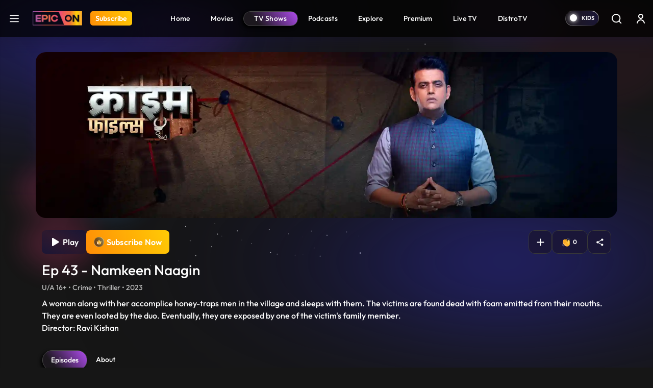

--- FILE ---
content_type: text/html; charset=UTF-8
request_url: https://devepicon-v3.epicon.in/tv-shows/crime-files/season-1/ep-43-namkeen-naagin
body_size: 383639
content:
<!DOCTYPE html>
<html lang="en">
<head>
    <meta charset="utf-8">

<meta content='width=device-width, initial-scale=1, user-scalable=1, minimum-scale=1, maximum-scale=5' name='viewport' >

<meta name="csrf-token" content="">
<meta http-equiv="Content-Security-Policy" content="upgrade-insecure-requests">
<link rel="icon" href="https://source.epicon.in/epicon/assets/images/favicon.png">
<title id="page_title" data-page-title="Watch Crime Files Online | E43 Namkeen Naagin ">Watch Crime Files Online | E43 Namkeen Naagin </title>
<link rel="canonical" href="https://devepicon-v3.epicon.in/tv-shows/crime-files/season-1/ep-43-namkeen-naagin">

<meta name="theme-color" content="#9442c7">
<meta name="description" content="A woman along with her accomplice honey-traps men in the village and sleeps with them. The victims are found dead with foam emitted from their mouths. They are even looted by the duo. Eventually, they are exposed by one of the victim&#039;s family member.">
<meta name="Robots" content="INDEX, FOLLOW" >
<meta name="Author" content="Epicon, epicon.in/">
<meta name="YahooSeeker" content="INDEX, FOLLOW" >
<meta name="msnbot" content="INDEX, FOLLOW" >
<meta name="googlebot" content="Default, follow" >
<meta name="owner" content="epicon.in/">
<meta name="language" content="English">
<meta name="revisit-after" content="2 days" >


<!-- HTML Meta Tags -->
<meta property="og:title" content="Watch Crime Files Online | E43 Namkeen Naagin ">
<meta property="og:site_name" content="EPIC ON">
<meta property="og:url" content="https://devepicon-v3.epicon.in/tv-shows/crime-files/season-1/ep-43-namkeen-naagin">
<meta property="og:description"
    content="A woman along with her accomplice honey-traps men in the village and sleeps with them. The victims are found dead with foam emitted from their mouths. They are even looted by the duo. Eventually, they are exposed by one of the victim&#039;s family member.">
<meta property="og:type" content="website">
<meta property="og:image" content="https://source.epicon.in/epicon-revamp-images/media-upload/1703695705-1979049053-320x210.jpg">

<!-- Facebook Meta Tags -->
<meta property="og:title" content="Watch Crime Files Online | E43 Namkeen Naagin ">
<meta property="og:description"
    content="A woman along with her accomplice honey-traps men in the village and sleeps with them. The victims are found dead with foam emitted from their mouths. They are even looted by the duo. Eventually, they are exposed by one of the victim&#039;s family member.">
<meta property="og:url" content="https://devepicon-v3.epicon.in/tv-shows/crime-files/season-1/ep-43-namkeen-naagin">
<meta property="og:image" content="https://source.epicon.in/epicon-revamp-images/media-upload/1703695705-1979049053-320x210.jpg">

<meta property="og:image:alt" content="Epicon" >
<meta property="og:type" content="website">
<meta property="og:site_name" content="Epicon">
<meta property="fb:page_id" content="100064228862142">

<!-- Twitter Meta Tags -->
<meta name="twitter:title" content="Watch Crime Files Online | E43 Namkeen Naagin ">
<meta name="twitter:description" content="A woman along with her accomplice honey-traps men in the village and sleeps with them. The victims are found dead with foam emitted from their mouths. They are even looted by the duo. Eventually, they are exposed by one of the victim&#039;s family member.">
<meta name="twitter:image" content="https://source.epicon.in/epicon-revamp-images/media-upload/1703695705-1979049053-320x210.jpg">
<meta name="twitter:image:src" content="https://source.epicon.in/epicon-revamp-images/media-upload/1703695705-1979049053-320x210.jpg">
<meta name="twitter:card" content="summary">
<meta name="twitter:site_name" content="@Epicon">
<meta name="twitter:creator" content="@Epicon">
<meta name="twitter:domain" content="https://devepicon-v3.epicon.in">
<meta property="twitter:url" content="https://devepicon-v3.epicon.in/tv-shows/crime-files/season-1/ep-43-namkeen-naagin">
<meta property="twitter:account_id" content="1230520950346543116">
    
    
    <link rel="stylesheet" href="https://devepicon-v3.epicon.in/css/style.min.css?v=5.22">

    
    
    <link rel="stylesheet" type="text/css" href="https://source.epicon.in/epicon/assets/images/all-css.min.css">

    
    <script src="https://source.epicon.in/epicon/assets/images/jquery.js"></script>

    
        <link type="text/css" rel="stylesheet" href="https://source.epicon.in/epicon/assets/images/socialSharing.css?v=5.22">
    <link rel="stylesheet" href="https://cdnjs.cloudflare.com/ajax/libs/font-awesome/5.9.0/css/all.min.css">
            <link rel="stylesheet" type="text/css" href="https://source.epicon.in/epicon/assets/images/plyr.css?v=5.22">
        <style>
        .hide {
            display: none;
        }
        .bufferImg {
            position: absolute;
            margin: 0 auto;
            top: 0;
            width: 100%;
            height: 100%;
            text-align: center;
            background-color: rgba(0, 0, 0, .8);
            z-index: 99;
            padding-top: 15%;
        }
        .bufferImg img {
            width: 50px;
        }
    </style>
    

    <!-- Fonts -->
    <!-- <link rel="preconnect" href="https://fonts.googleapis.com">
    <link rel="preconnect" href="https://fonts.gstatic.com" crossorigin>
    <link href="https://fonts.googleapis.com/css2?family=Outfit:wght@100;200;300;400;500;600;700;800;900&display=swap" rel="stylesheet"> -->

    <!-- Google Tag Manager -->
    <script>(function(w,d,s,l,i){w[l]=w[l]||[];w[l].push({'gtm.start':
    new Date().getTime(),event:'gtm.js'});var f=d.getElementsByTagName(s)[0],
    j=d.createElement(s),dl=l!='dataLayer'?'&l='+l:'';j.async=true;j.src=
    'https://www.googletagmanager.com/gtm.js?id='+i+dl;f.parentNode.insertBefore(j,f);
    })(window,document,'script','dataLayer','GTM-PS5WQPB');</script>
    <!-- End Google Tag Manager -->

    <!-- Google tag (gtag.js) -->
    <script async src="https://www.googletagmanager.com/gtag/js?id=G-8JER642T3Z"></script>
    <script>
      window.dataLayer = window.dataLayer || [];
      function gtag(){dataLayer.push(arguments);}
      gtag('js', new Date());

      gtag('config', 'G-8JER642T3Z');
    </script>

    <script>
      !function(f,b,e,v,n,t,s)
      {if(f.fbq)return;n=f.fbq=function(){n.callMethod?
      n.callMethod.apply(n,arguments):n.queue.push(arguments)};
      if(!f._fbq)f._fbq=n;n.push=n;n.loaded=!0;n.version='2.0';
      n.queue=[];t=b.createElement(e);t.async=!0;
      t.src=v;s=b.getElementsByTagName(e)[0];
      s.parentNode.insertBefore(t,s)}(window, document,'script',
      'https://connect.facebook.net/en_US/fbevents.js');
      fbq('init', '214297036562265');
      fbq('track', 'PageView');
    </script>

    <script type="text/javascript">
        (function(c,l,a,r,i,t,y){
            c[a]=c[a]||function(){(c[a].q=c[a].q||[]).push(arguments)};
            t=l.createElement(r);t.async=1;t.src="https://www.clarity.ms/tag/"+i;
            y=l.getElementsByTagName(r)[0];y.parentNode.insertBefore(t,y);
        })(window, document, "clarity", "script", "nevoo33awv");
    </script>

    <script>
        var APP_URL = "https://devepicon-v3.epicon.in";
    </script>


    <script>
        var title = "EPIC ON ";
        window.dataLayer = window.dataLayer || [];
        window.dataLayer.push({
            'client_ga_id': '374718823',
            'content_type': title,
            'platform_type': 'web',
            'environment': 'develop',
        });
    </script>
    <script>(function(w,d,s,l,i){w[l]=w[l]||[];w[l].push({'gtm.start':
    new Date().getTime(),event:'gtm.js'});var f=d.getElementsByTagName(s)[0],
    j=d.createElement(s),dl=l!='dataLayer'?'&l='+l:'';j.async=true;j.src=
    'https://www.googletagmanager.com/gtm.js?id='+i+dl;f.parentNode.insertBefore(j,f);
    })(window,document,'script','dataLayer','G-8JER642T3Z');
    </script>
    <!-- Schema Code Start -->
    <script type="application/ld+json">
  {
    "@context": "https://schema.org",
    "@type": "VideoObject",
    "name": "Ep 43 - Namkeen Naagin",
    "description": "A woman along with her accomplice honey-traps men in the village and sleeps with them. The victims are found dead with foam emitted from their mouths. They are even looted by the duo. Eventually, they are exposed by one of the victim&#039;s family member.",
    "thumbnailUrl": "https://source.epicon.in/epicon-revamp-images/media-upload/1703695705-156198644-580x380.jpg",
    "contentUrl": "https://devepicon-v3.epicon.in/tv-shows/crime-files/season-1/ep-43-namkeen-naagin",
    "embedUrl": "https://devepicon-v3.epicon.in/tv-shows/crime-files/season-1/ep-43-namkeen-naagin",
    "uploadDate": "2023-12-27",
    "publisher": {
      "@type": "Organization",
      "name": "EPIC ON",
      "logo": {
        "@type": "ImageObject",
        "url": "https://source.epicon.in/epicon/assets/images/epicon-logo.png"
      }
    }
    
        {
    "actor": [],
    "director": {
        "@type": "Person",
        "name": "Ravi Kishan"
    }
}
  }
</script>
    <!-- Schema Code END -->

</head>

<body>
    <!-- Google Tag Manager (noscript) -->
    <noscript><iframe src="https://www.googletagmanager.com/ns.html?id=GTM-PS5WQPB" height="0" width="0" style="display:none;visibility:hidden"></iframe></noscript>
    <!-- End Google Tag Manager (noscript) -->

    <style>
    #successfully-loged .modal-content {
        background-image: url(../img/LoginTatlubaazBackBg.png);
    }
</style>

<!-- Side Menu Start-->
<div class="side-menu-main" id="side-menu">
    <div class="side-menu">
        <div class="main-header-left d-flex ps-3 pt-4">
            <a href="#" class="menu-close me-3" aria-label="logo">
                <svg xmlns="http://www.w3.org/2000/svg" width="25" height="25" viewBox="0 0 32 32" fill="none">
                    <path fill-rule="evenodd" clip-rule="evenodd"
                        d="M25.1334 8.60204C25.2474 8.48816 25.3379 8.35293 25.3997 8.20408C25.4614 8.05524 25.4933 7.89568 25.4934 7.73453C25.4935 7.57338 25.4618 7.41378 25.4003 7.26486C25.3387 7.11593 25.2484 6.9806 25.1345 6.86657C25.0206 6.75255 24.8854 6.66208 24.7365 6.60031C24.5877 6.53855 24.4281 6.50671 24.267 6.50661C24.1058 6.50651 23.9462 6.53816 23.7973 6.59974C23.6484 6.66132 23.513 6.75162 23.399 6.86551L15.9985 14.266L8.60009 6.86551C8.36981 6.63523 8.05748 6.50586 7.73182 6.50586C7.40616 6.50586 7.09383 6.63523 6.86355 6.86551C6.63328 7.09579 6.50391 7.40811 6.50391 7.73377C6.50391 8.05944 6.63328 8.37176 6.86355 8.60204L14.2641 16.0004L6.86355 23.3988C6.74953 23.5129 6.65908 23.6482 6.59738 23.7972C6.53567 23.9462 6.50391 24.1059 6.50391 24.2671C6.50391 24.4284 6.53567 24.588 6.59738 24.737C6.65908 24.886 6.74953 25.0213 6.86355 25.1354C7.09383 25.3657 7.40616 25.495 7.73182 25.495C7.89307 25.495 8.05275 25.4633 8.20172 25.4015C8.3507 25.3398 8.48607 25.2494 8.60009 25.1354L15.9985 17.7348L23.399 25.1354C23.6293 25.3654 23.9415 25.4945 24.267 25.4943C24.5924 25.4941 24.9045 25.3646 25.1345 25.1343C25.3645 24.904 25.4936 24.5918 25.4934 24.2664C25.4932 23.9409 25.3637 23.6288 25.1334 23.3988L17.7329 16.0004L25.1334 8.60204Z"
                        fill="white" />
                </svg>
            </a>
            <a onclick="click_menu(this)" aria-label="Home" data-event_context="header" data-element_text="Home" class="navbar-brand me-3" href="https://devepicon-v3.epicon.in"><img height="28"
                    src="https://source.epicon.in/epicon/assets/images/epicon-logo.png" alt="logo"></a>

                                <a onclick="click_menu(this)" aria-label="Subscribe" data-event_context="header" data-element_text="Subscribe" class="subscribe-btn subs-radius" href="https://devepicon-v3.epicon.in/subscription"><span>Subscribe</span></a>
                

        </div>
        <ul class="ps-3">
            <li>
                <a onclick="click_menu(this)" data-event_context="header" data-element_text="game" href="https://devepicon-v3.epicon.in/games-all">
                    <svg xmlns="http://www.w3.org/2000/svg" width="25" height="25" viewBox="0 0 32 32"
                        fill="none">
                        <path
                            d="M20.5689 5.3335C23.3671 5.33213 26.0538 6.43038 28.0498 8.39148C30.0458 10.3526 31.1912 13.0195 31.2392 15.8173C31.2872 18.6151 30.2338 21.3197 28.3062 23.3481C26.3786 25.3764 23.7312 26.5662 20.9346 26.6607L20.5689 26.6668H11.4321C8.63392 26.6682 5.94724 25.5699 3.95124 23.6088C1.95525 21.6477 0.8098 18.9808 0.761824 16.183C0.713848 13.3853 1.76719 10.6806 3.69477 8.65226C5.62236 6.62388 8.26981 5.43417 11.0664 5.33959L11.4306 5.3335H20.5674H20.5689ZM20.5689 6.96489H11.4306C9.23395 6.96025 6.61533 8.41642 5.04491 9.95235C3.47449 11.4883 2.6854 13.615 2.64126 15.8112C2.59712 18.0075 3.32715 20.1625 4.83459 21.7603C6.34203 23.3581 8.85306 24.9155 11.0481 24.9991L11.3849 25.0052H20.5689C22.7655 25.0098 25.5881 23.5366 27.1585 22.0006C28.7289 20.4647 29.4579 18.1933 29.502 15.9971C29.5462 13.8009 28.9063 11.7304 27.3989 10.1326C25.8914 8.53483 23.1007 7.05462 20.9056 6.97098L20.5689 6.96489ZM9.90527 11.4287C10.2084 11.4287 10.4991 11.5491 10.7134 11.7635C10.9277 11.9778 11.0481 12.2685 11.0481 12.5716V14.8543H13.3338C13.6369 14.8543 13.9276 14.9747 14.142 15.189C14.3563 15.4033 14.4767 15.694 14.4767 15.9971C14.4767 16.3002 14.3563 16.5909 14.142 16.8052C13.9276 17.0196 13.6369 17.14 13.3338 17.14H11.0481V19.4287C11.0481 19.7318 10.9277 20.0225 10.7134 20.2369C10.4991 20.4512 10.2084 20.5716 9.90527 20.5716C9.60216 20.5716 9.31147 20.4512 9.09715 20.2369C8.88282 20.0225 8.76241 19.7318 8.76241 19.4287V17.14H6.4767C6.32661 17.14 6.178 17.1104 6.03934 17.053C5.90069 16.9955 5.7747 16.9114 5.66857 16.8052C5.56245 16.6991 5.47827 16.5731 5.42083 16.4345C5.3634 16.2958 5.33384 16.1472 5.33384 15.9971C5.33384 15.847 5.3634 15.6984 5.42083 15.5598C5.47827 15.4211 5.56245 15.2951 5.66857 15.189C5.7747 15.0829 5.90069 14.9987 6.03934 14.9413C6.178 14.8838 6.32661 14.8543 6.4767 14.8543H8.76241V12.5716C8.76241 12.2685 8.88282 11.9778 9.09715 11.7635C9.31147 11.5491 9.60216 11.4287 9.90527 11.4287ZM20.191 16.7621C20.6962 16.7621 21.1806 16.9627 21.5378 17.32C21.8951 17.6772 22.0957 18.1617 22.0957 18.6668C22.0957 19.172 21.8951 19.6565 21.5378 20.0137C21.1806 20.3709 20.6962 20.5716 20.191 20.5716C19.6858 20.5716 19.2013 20.3709 18.8441 20.0137C18.4869 19.6565 18.2862 19.172 18.2862 18.6668C18.2862 18.1617 18.4869 17.6772 18.8441 17.32C19.2013 16.9627 19.6858 16.7621 20.191 16.7621ZM23.2386 11.4287C23.7438 11.4287 24.2283 11.6294 24.5855 11.9866C24.9427 12.3438 25.1434 12.8283 25.1434 13.3335C25.1434 13.8387 24.9427 14.3232 24.5855 14.6804C24.2283 15.0376 23.7438 15.2383 23.2386 15.2383C22.7334 15.2383 22.2489 15.0376 21.8917 14.6804C21.5345 14.3232 21.3338 13.8387 21.3338 13.3335C21.3338 12.8283 21.5345 12.3438 21.8917 11.9866C22.2489 11.6294 22.7334 11.4287 23.2386 11.4287Z"
                            fill="white" />
                    </svg>Games
                </a>
            </li>
            <li>
                <a onclick="click_menu(this)" data-event_context="header" data-element_text="live tv" href="https://devepicon-v3.epicon.in/live-tv">
                    <svg xmlns="http://www.w3.org/2000/svg" width="25" height="25" viewBox="0 0 32 32"
                        fill="none">
                        <path
                            d="M2.6665 26.6668V12.0002C2.6665 11.2929 2.94746 10.6146 3.44755 10.1145C3.94765 9.61445 4.62593 9.3335 5.33317 9.3335H26.6665C27.3737 9.3335 28.052 9.61445 28.5521 10.1145C29.0522 10.6146 29.3332 11.2929 29.3332 12.0002V26.6668C29.3332 27.3741 29.0522 28.0524 28.5521 28.5524C28.052 29.0525 27.3737 29.3335 26.6665 29.3335H5.33317C4.62593 29.3335 3.94765 29.0525 3.44755 28.5524C2.94746 28.0524 2.6665 27.3741 2.6665 26.6668Z"
                            stroke="white" stroke-width="1.5" />
                        <path d="M11.333 3.3335L15.9997 8.00016L20.6663 3.3335" stroke="white" stroke-width="1.5"
                            stroke-linecap="round" stroke-linejoin="round" />
                    </svg>Live TV
                </a>
            </li>
            <li>
                <a onclick="click_menu(this)" data-event_context="header" data-element_text="upcoming on epic on" href="https://devepicon-v3.epicon.in/coming-soon">
                    <svg xmlns="http://www.w3.org/2000/svg" width="25" height="25" viewBox="0 0 32 32"
                        fill="none">
                        <path d="M10.6665 2.6665V6.6665" stroke="white" stroke-width="1.5" stroke-miterlimit="10"
                            stroke-linecap="round" stroke-linejoin="round" />
                        <path d="M21.3335 2.6665V6.6665" stroke="white" stroke-width="1.5" stroke-miterlimit="10"
                            stroke-linecap="round" stroke-linejoin="round" />
                        <path d="M4.6665 12.1201H27.3332" stroke="white" stroke-width="1.5" stroke-miterlimit="10"
                            stroke-linecap="round" stroke-linejoin="round" />
                        <path
                            d="M28 11.3332V22.6665C28 26.6665 26 29.3332 21.3333 29.3332H10.6667C6 29.3332 4 26.6665 4 22.6665V11.3332C4 7.33317 6 4.6665 10.6667 4.6665H21.3333C26 4.6665 28 7.33317 28 11.3332Z"
                            stroke="white" stroke-width="1.5" stroke-miterlimit="10" stroke-linecap="round"
                            stroke-linejoin="round" />
                        <path d="M15.9938 18.2668H16.0058" stroke="white" stroke-width="2" stroke-linecap="round"
                            stroke-linejoin="round" />
                        <path d="M11.0592 18.2668H11.0712" stroke="white" stroke-width="2" stroke-linecap="round"
                            stroke-linejoin="round" />
                        <path d="M11.0592 22.2668H11.0712" stroke="white" stroke-width="2" stroke-linecap="round"
                            stroke-linejoin="round" />
                        </svg>Upcoming on EPIC ON
                </a>
            </li>

            <!-- Epic Shorts Menu Hide -->
           
            <li>
                <a onclick="click_menu(this)" data-event_context="header" data-element_text="new popular" href="https://devepicon-v3.epicon.in/spotlight">
                    <svg xmlns="http://www.w3.org/2000/svg" width="25" height="25" viewBox="0 0 32 32"
                        fill="none">
                        <path
                            d="M16.3408 4.764C16.8444 4.50467 17.3758 4.30338 17.9248 4.164C17.9728 5.244 18.3088 6.312 18.7648 7.332C19.4128 8.774 20.3648 10.246 21.2928 11.672L21.4008 11.836C22.3108 13.23 23.2008 14.592 23.8768 15.96C24.5768 17.378 25.0068 18.718 25.0068 20C25.0068 22.306 24.3168 24.294 23.0228 25.696C21.7428 27.086 19.7748 28 17.0068 28C14.2128 28 12.2708 27.192 10.9148 25.95C9.5408 24.694 8.6708 22.904 8.19881 20.782C7.75481 18.786 8.14681 16.996 8.66881 15.682C8.75281 15.468 8.84081 15.268 8.92881 15.082L9.17881 15.584C9.35966 15.9463 9.61013 16.2694 9.9159 16.5348C10.2217 16.8003 10.5768 17.0029 10.9609 17.131C11.345 17.2592 11.7505 17.3104 12.1544 17.2817C12.5584 17.2531 12.9526 17.1451 13.3148 16.964C15.0068 16.118 15.4748 14.044 14.7588 12.492C14.0148 10.878 13.4348 8.872 13.9528 7.316C14.3428 6.148 15.2688 5.316 16.3388 4.764H16.3408ZM8.22081 12.378L8.2168 12.386L8.20681 12.398L8.1748 12.438L8.0728 12.58C7.9868 12.7 7.86881 12.874 7.73281 13.092C7.3721 13.6816 7.06295 14.3012 6.80881 14.944C6.18881 16.504 5.6888 18.714 6.2468 21.218C6.7768 23.598 7.79681 25.806 9.56481 27.426C11.3488 29.058 13.7988 30 17.0068 30C20.2428 30 22.7748 28.914 24.4928 27.054C26.1988 25.206 27.0068 22.694 27.0068 20C27.0068 18.282 26.4368 16.622 25.6688 15.072C24.9388 13.596 23.9888 12.144 23.0988 10.778C23.0554 10.7114 23.0121 10.6447 22.9688 10.578C22.0228 9.128 21.1608 7.788 20.5888 6.512C20.0188 5.238 19.7948 4.152 19.9848 3.196C20.0138 3.05098 20.0103 2.90133 19.9744 2.75784C19.9386 2.61435 19.8714 2.48059 19.7777 2.3662C19.684 2.25181 19.566 2.15963 19.4324 2.0963C19.2987 2.03298 19.1527 2.00009 19.0048 2C18.1608 2 16.7548 2.296 15.4208 2.986C14.0748 3.684 12.6668 4.852 12.0568 6.684C11.2768 9.024 12.1748 11.664 12.9428 13.33C13.2848 14.07 12.9868 14.89 12.4208 15.174C12.2937 15.2376 12.1553 15.2755 12.0135 15.2856C11.8717 15.2957 11.7294 15.2778 11.5945 15.2328C11.4597 15.1879 11.335 15.1168 11.2277 15.0237C11.1203 14.9305 11.0323 14.8171 10.9688 14.69L9.8988 12.552C9.82358 12.4016 9.71164 12.2726 9.57334 12.1769C9.43503 12.0812 9.27483 12.0219 9.10755 12.0046C8.94027 11.9873 8.77131 12.0124 8.61632 12.0776C8.46132 12.1429 8.32529 12.2462 8.22081 12.378Z"
                            fill="white" />
                    </svg></svg>Hot &amp; New
                </a>
            </li>
        </ul>
    </div>
</div>
<!-- Side Menu End-->
<div class="main-header">
    <nav id="navbar_top" class="navbar  navbar-expand-lg justify-content-between py-0">
        <div class="main-header-left d-flex ps-3">
                        <a class="hamburger" href="javascript:void(0)" aria-label="hamburger">
                <svg xmlns="http://www.w3.org/2000/svg" width="32" height="32" viewBox="0 0 32 32"
                    fill="none">
                    <path d="M5.5 24.5H26.5M5.5 16.5H26.5M5.5 8.5H26.5" stroke="white" stroke-width="2.5"
                        stroke-linecap="round" stroke-linejoin="round" />
                </svg>
            </a>
            
            <a onclick="click_menu(this)" data-event_context="header" data-element_text="Home" class="navbar-brand" aria-label="Logo" href="https://devepicon-v3.epicon.in"><img height="28" width="97" src="https://source.epicon.in/epicon/assets/images/epicon-logo.png"
                    alt="logo"></a>

                
                            
                <a onclick="click_menu(this)" data-event_context="header" data-element_text="Subscribe" aria-label="Subscribe" class="subscribe-btn subs-radius" href="https://devepicon-v3.epicon.in/subscription">Subscribe</a>
                            
                    </div>

        

               <ul class="menu-item list-unstyled d-flex mb-0">
                                        <li class=""><a onclick="click_menu(this)" data-event_context="header" data-element_text="Home" href="https://devepicon-v3.epicon.in"
                        > <img class="mobile-menu-img" src="https://devepicon-v3.epicon.in/" alt="icon">  Home</a></li>
                            <li class=""><a onclick="click_menu(this)" data-event_context="header" data-element_text="Movies" href="https://devepicon-v3.epicon.in/movies"
                        > <img class="mobile-menu-img" src="https://devepicon-v3.epicon.in/img/mobile-movie-icon.svg" alt="icon">  Movies</a></li>
                            <li class=""><a onclick="click_menu(this)" data-event_context="header" data-element_text="TV Shows" href="https://devepicon-v3.epicon.in/tv-shows"
                         class="active" > <img class="mobile-menu-img" src="https://devepicon-v3.epicon.in/img/mobile-show-icon.svg" alt="icon">  TV Shows</a></li>
                            <li class=""><a onclick="click_menu(this)" data-event_context="header" data-element_text="Podcasts" href="https://devepicon-v3.epicon.in/podcast"
                        > <img class="mobile-menu-img" src="https://devepicon-v3.epicon.in/img/mobile-podcast-icon.svg" alt="icon">  Podcasts</a></li>
                            <li class="d-none d-sm-block"><a onclick="click_menu(this)" data-event_context="header" data-element_text="Explore" href="https://devepicon-v3.epicon.in/explore"
                        > <img class="mobile-menu-img" src="https://devepicon-v3.epicon.in/" alt="icon">  Explore</a></li>
                            <li class=""><a onclick="click_menu(this)" data-event_context="header" data-element_text="Premium" href="https://devepicon-v3.epicon.in/premium"
                        > <img class="mobile-menu-img" src="https://devepicon-v3.epicon.in/" alt="icon">  Premium</a></li>
                            <li class=""><a onclick="click_menu(this)" data-event_context="header" data-element_text="Live TV" href="https://devepicon-v3.epicon.in/live-tv"
                        > <img class="mobile-menu-img" src="https://devepicon-v3.epicon.in/" alt="icon">  Live TV</a></li>
                            <li class=""><a onclick="click_menu(this)" data-event_context="header" data-element_text="DistroTV" href="https://devepicon-v3.epicon.in/distro-tv"
                        > <img class="mobile-menu-img" src="https://devepicon-v3.epicon.in/img/mobile-distro-icon.svg" alt="icon">  DistroTV</a></li>
                        
        </ul>
        
                <div class="main-header-right d-flex align-items-center pe-1">
                                    

            <label class="switch">
                <input type="checkbox" class="allAccessBtn" name ="kidscheckbox" data-log="" id="allAccessBtn" role="switch" >
                <small></small>
            </label>

            

                <input type="hidden" name="kidsUrl" id="kidsUrlH" value="https://devepicon-v3.epicon.in/kids">
            <a href="https://devepicon-v3.epicon.in/kids" id="kidsUrl" class="p-2 me-0" aria-label="kidsUrl">
            <img src="https://source.epicon.in/epicon/assets/images/kidz-icon.svg" alt="kids"></a>
                        <a href="https://devepicon-v3.epicon.in/search" class="p-2 me-2 search-desk-hide" aria-label="Search">
                            <svg xmlns="http://www.w3.org/2000/svg" width="24" height="24" viewBox="0 0 24 24"
                    fill="none">
                    <circle cx="11.6842" cy="11.6842" r="7.71929" stroke="white" stroke-width="1.92982" />
                    <path
                        d="M20.6536 22.0153C21.0305 22.3921 21.6414 22.3921 22.0182 22.0153C22.3951 21.6385 22.3951 21.0275 22.0182 20.6507L20.6536 22.0153ZM22.0182 20.6507L18.1586 16.7911L16.794 18.1557L20.6536 22.0153L22.0182 20.6507Z"
                        fill="white" />
                </svg>
            </a>
                                    <div class="profile p-2">


                                <a href="https://devepicon-v3.epicon.in/login" class="login loginBtn" aria-label="login button"><svg xmlns="http://www.w3.org/2000/svg" width="24" height="24" viewBox="0 0 24 24"
                    fill="none">
                    <path
                        d="M7 8C7 5.23858 9.23858 3 12 3C14.7614 3 17 5.23858 17 8C17 10.7614 14.7614 13 12 13C9.23858 13 7 10.7614 7 8ZM12 11C13.6569 11 15 9.65685 15 8C15 6.34315 13.6569 5 12 5C10.3431 5 9 6.34315 9 8C9 9.65685 10.3431 11 12 11Z"
                        fill="white" />
                    <path
                        d="M6.34315 16.3431C5.0799 17.6064 4.28276 19.2486 4.06239 21.0026C3.99355 21.5505 4.44772 22 5 22C5.55228 22 5.9915 21.5492 6.08312 21.0046C6.28871 19.7825 6.86956 18.6452 7.75736 17.7574C8.88258 16.6321 10.4087 16 12 16C13.5913 16 15.1174 16.6321 16.2426 17.7574C17.1304 18.6452 17.7113 19.7825 17.9169 21.0046C18.0085 21.5492 18.4477 22 19 22C19.5523 22 20.0065 21.5505 19.9376 21.0026C19.7172 19.2486 18.9201 17.6064 17.6569 16.3431C16.1566 14.8429 14.1217 14 12 14C9.87827 14 7.84344 14.8429 6.34315 16.3431Z"
                        fill="white" />
                </svg></a>
                
            </div>
                    </div>

    </nav>
</div>

        <input type="hidden" id="cont_id" value="70010">

            <div class="container videoContainer position-relative px-0 " style="display: none">
    <p id="closePlayer">
        <svg xmlns="http://www.w3.org/2000/svg" width="20" height="20" viewBox="0 0 24 24" fill="none">
            <g clip-path="url(#clip0_887_29375)">
                <path d="M17.0508 19.0726L12 14.0218L6.94924 19.0726C6.39365 19.6282 5.48452 19.6282 4.92893 19.0726C4.37335 18.517 4.37335 17.6079 4.92893 17.0523L9.9797 12.0015L4.92893 6.95075C4.37335 6.39516 4.37335 5.48603 4.92893 4.93044C5.48452 4.37486 6.39365 4.37486 6.94924 4.93044L12 9.9812L17.0508 4.93044C17.6063 4.37486 18.5155 4.37486 19.0711 4.93044C19.6267 5.48603 19.6267 6.39516 19.0711 6.95075L14.0203 12.0015L19.0711 17.0523C19.6267 17.6079 19.6267 18.517 19.0711 19.0726C18.5155 19.6282 17.6063 19.6282 17.0508 19.0726Z" fill="white"/>
            </g>
            <defs>
                <clipPath id="clip0_887_29375">
                <rect width="24" height="24" fill="white"/>
                </clipPath>
            </defs>
        </svg>
    </p>
    <input type="hidden" id="content_type_for_next" value="EPISODE">
    <input type="hidden" class="skip-val" start-time="" end-time="">  
    
    <div class="player-bg-wrap" id="plyr-new">
    <div class="bufferImg" style="display:none">
            <img class=""  src="https://devepicon-v3.epicon.in/assets/img/Spin.gif" alt="img">
        </div>
        <div id="playVideo" data-id="70010" data-type="EPISODE" data-lg="" data-title="Ep 43 - Namkeen Naagin" data-duration="2617" content-order="43">

        </div>


        <video id="vidPlayer" class="videocont " data-id="70010" controls crossorigin playsinline
            poster="https://images.epicon.in/featured-images/1698779004-crimefiles-1920x548-1920x548.jpg" autoplay>
            

        </video>

        

    </div>

    

    


</div>


    
    <section class="content-detail-banner position-relative">
        <div class="banner-main container position-relative hide-vid-element px-0">
            <img src="https://images.epicon.in/featured-images/1698779004-crimefiles-1920x548-1920x548.jpg" alt="img">
        </div>
        <div class="loaderImg" style="display:none">
            <img class=""  src="https://source.epicon.in/epicon/assets/images/Spin.gif" alt="img">
        </div>
                           <div class="overlay mt-4 content-div" style="">
            <div class="container">
                <div class="row">
                    <div class="col-sm-6 col-lg-6 col-md-6">
                        <div class="banner-content">
                            <div class="all-btn all-btn-start">
                                <input type="hidden" name="subsuser" id="subsuser" value="">
                                <input type="hidden" name="subUrl" class="subUrl" id="subUrl" value="https://devepicon-v3.epicon.in/subscription">
                                <button class="hide-vid-element subcription-btn glass__effect--btn subscription m-0" id="">
                                    <svg xmlns="http://www.w3.org/2000/svg" width="28" height="28"
                                        viewBox="0 0 28 28" fill="none">
                                        <path
                                            d="M26.25 14.0005C26.2507 14.2976 26.1745 14.5899 26.0289 14.8488C25.8832 15.1077 25.673 15.3246 25.4188 15.4782L9.66 25.1185C9.39431 25.2812 9.09001 25.37 8.77852 25.3758C8.46703 25.3816 8.15965 25.3041 7.88813 25.1513C7.61918 25.001 7.39515 24.7817 7.23905 24.516C7.08296 24.2503 7.00045 23.9479 7 23.6398V4.36133C7.00045 4.0532 7.08296 3.75076 7.23905 3.48509C7.39515 3.21943 7.61918 3.00014 7.88813 2.84976C8.15965 2.69702 8.46703 2.61953 8.77852 2.6253C9.09001 2.63107 9.39431 2.71989 9.66 2.88258L25.4188 12.5229C25.673 12.6765 25.8832 12.8934 26.0289 13.1523C26.1745 13.4112 26.2507 13.7035 26.25 14.0005Z"
                                            fill="#fff" />
                                    </svg>&nbsp;
                                                                            Play
                                                                    </button>
                                
                                                                            <a class="subcription-btn subscription m-0 subscribe-btn" href="javascript:void(0);">
                                            <img src="https://source.epicon.in/epicon/assets/images/crown-new.svg" alt="crown"> <span class="px-0">Subscribe Now</span>
                                        </a>
                                                                  
                                                                </div>
                        </div>
                    </div>
                    <div class="col-sm-6 col-lg-6 col-md-6">
                        <div class="d-flex">
                            <div class="banner-content flex-wrap">
                                <div class="all-btn all-btn-end w-100">
                                    
                                    <button class="rounded-transparent-btn glass__effect--btn subscription-login" data-id="70010"
                                        data-action="add" data-type="3">
                                        <img class="wl_add" src="https://source.epicon.in/epicon/assets/images/add-icon.svg" alt="icon"
                                            >
                                        <img class="wl_remove" src="https://source.epicon.in/epicon/assets/images/subs-icon.svg" alt="icon"
                                             style="display: none" >
                                    </button>
                                                                        <button class="rounded-transparent-btn glass__effect--btn clapButton" data-id="70010">
                                        <img src="https://devepicon-v3.epicon.in/img/clapButton.svg" alt="icon">&nbsp;
                                        <span class="claps_num">0</span>
                                    </button>
                                                                        <button class="rounded-transparent-btn glass__effect--btn shareThis" data-url="https://devepicon-v3.epicon.in/tv-shows/crime-files/season-1/ep-43-namkeen-naagin"
                                        data-title="Ep 43 - Namkeen Naagin" data-type="tv-shows">
                                        <img src="https://source.epicon.in/epicon/assets/images/share-icon.svg" alt="icon">
                                    </button>
                                                                    </div>
                                
                            </div>
                            </div>
                    </div>
                    <div class="col-12">
                        <h1 class="titleText text-white">Ep 43 - Namkeen Naagin</h1>
                        <p class="ua small mb-2 b7-color">
                            U/A 16+ • Crime • Thriller • 2023
                        </p>
                        <div class="seemore">
                            <p class="text-white mb-0 descText">A woman along with her accomplice honey-traps men in the village and sleeps with them. The victims are found dead with foam emitted from their mouths. They are even looted by the duo. Eventually, they are exposed by one of the victim's family member.</p>
                            <span class="read-button"> </span>
                        </div>
                                                <div class="seemore">
                                                            <p class="text-white mb-3">Director:
                                    Ravi Kishan
                                </p>
                                                    </div>
                                            </div>
                </div>
            </div>
        </div>
    </section>



    <section class="w-100 mt-2 mb-4">
       <!-- <div class="row justify-content-center"> -->
           <div class="library mb-0">
                <div class="container">
                    <div class="row">
                        <div class="col-sm-12">

                       
               <ul class="nav nav-pills py-2 position-relative border-bot-greadient" id="pills-tab" role="tablist">

                                                         <li class="nav-item" role="presentation">
                       <button class="nav-link ep active" id="episode" data-bs-toggle="pill" data-bs-target="#pills-episode" type="button" role="tab" aria-controls="pills-episode" aria-selected="true">Episodes</button>
                   </li>
                                                         <li class="nav-item" role="presentation">
                       <button class="nav-link " id="about" data-bs-toggle="pill" data-bs-target="#pills-about" type="button" role="tab" aria-controls="pills-about" aria-selected="false">About</button>
                   </li>
                   

                   <!-- filter -->
                   <div class="episode-season">
                                      <div class="all-episode season">
                           <select id="SortingEp">
                               <option value="asc" selected>Sort by Oldest</option>
                               <option value="desc">Sort by Newest</option>
                           </select>
                    </div>
                                                              </div>
                   <!-- filter end-->
               </ul>
               </div>
                    </div>
                </div>
            </div>

                <div class="container">
                    <div class="row">
                    <div class="col-sm-12 library mt-0">


                    <div class="tab-content" id="pills-tabContent">

                                              <div class="tab-pane fade show active" id="pills-episode" role="tabpanel"
        aria-labelledby="my-list">
                <ul class="season-episode-main list-unstyled col-12 col-sm-12 col-md-12 col-lg-10 col-xl-10 p-0 mt-4  asc"  id="pills-episode-">
                                                        <li class="episode-main mb-4 showmore-main">
                <input type="hidden" name="content_order" class="1" content-order-id="1" url-link="https://devepicon-v3.epicon.in/tv-shows/crime-files/season-1/ep-1-lahu-muh-lag-gaya" url-img="https://images.epicon.in/epicon-revamp-images/compressed_images/1699014450-crime-files-580x380-320x210.jpg" epi-title="Ep 1 - Lahu Muh Lag Gaya">
                                        <a href="https://devepicon-v3.epicon.in/tv-shows/crime-files/season-1/ep-1-lahu-muh-lag-gaya" class="pik  play-btn">
                                                                                                                                    <img src="https://images.epicon.in/epicon-revamp-images/compressed_images/1699014450-crime-files-580x380-320x210.jpg" alt="img">

                        <img class="crown" src="https://source.epicon.in/epicon/assets/images/crown-new.svg" alt="">                        
                             <svg xmlns="http://www.w3.org/2000/svg" width="20" height="20" viewBox="0 0 20 20" fill="none">
                                 <path d="M18.75 10.0004C18.7505 10.2126 18.6961 10.4213 18.5921 10.6063C18.488 10.7912 18.3379 10.9461 18.1563 11.0559L6.9 17.9418C6.71022 18.058 6.49287 18.1214 6.27037 18.1256C6.04788 18.1297 5.82832 18.0743 5.63438 17.9652C5.44227 17.8578 5.28225 17.7012 5.17075 17.5114C5.05926 17.3217 5.00032 17.1056 5 16.8855V3.11523C5.00032 2.89514 5.05926 2.67911 5.17075 2.48935C5.28225 2.29959 5.44227 2.14295 5.63438 2.03555C5.82832 1.92644 6.04788 1.87109 6.27037 1.87521C6.49287 1.87933 6.71022 1.94278 6.9 2.05898L18.1563 8.94492C18.3379 9.05467 18.488 9.20955 18.5921 9.3945C18.6961 9.57945 18.7505 9.78818 18.75 10.0004Z" fill="#272727"></path>
                             </svg>
                         
                    </a>
                    <div class="episode-text-details">
                        <h3>Ep 1 - Lahu Muh Lag Gaya</h3>
                        <span>
                                                            31 October 2023
                            
                                                                                                |
                                                                48 min 
                                                    </span>
                        <p class="mt-2 shot-desc">A newly married woman has an illicit affair with her husband’s best friend. In order to fulfill their desires, the woman regularly gives sleeping pills to her inlaws and husband. When they all fall asleep, she makes out with her lover on the same bed where her husband sleeps. After some months, the duo gets caught red handed by the fatherinlaw. This is when they kill him. After some time, the husband also wakes up from his sleep and catches the two red handed. This is when the lovers kill the husband too. Finally, the mother and her brother call in the cops. After investigation, the culprits are arrested.</p>
                        <span class="readmore-episodes"> </span>
                    </div>
                </li>
                                            <li class="episode-main mb-4 showmore-main">
                <input type="hidden" name="content_order" class="2" content-order-id="2" url-link="https://devepicon-v3.epicon.in/tv-shows/crime-files/season-1/ep-2-darinda-damaad" url-img="https://images.epicon.in/epicon-revamp-images/compressed_images/1699014897-crime-files-580x380-320x210.jpg" epi-title="Ep 2 - Darinda Damaad">
                                        <a href="https://devepicon-v3.epicon.in/tv-shows/crime-files/season-1/ep-2-darinda-damaad" class="pik  play-btn">
                                                                                                                                    <img src="https://images.epicon.in/epicon-revamp-images/compressed_images/1699014897-crime-files-580x380-320x210.jpg" alt="img">

                        <img class="crown" src="https://source.epicon.in/epicon/assets/images/crown-new.svg" alt="">                        
                             <svg xmlns="http://www.w3.org/2000/svg" width="20" height="20" viewBox="0 0 20 20" fill="none">
                                 <path d="M18.75 10.0004C18.7505 10.2126 18.6961 10.4213 18.5921 10.6063C18.488 10.7912 18.3379 10.9461 18.1563 11.0559L6.9 17.9418C6.71022 18.058 6.49287 18.1214 6.27037 18.1256C6.04788 18.1297 5.82832 18.0743 5.63438 17.9652C5.44227 17.8578 5.28225 17.7012 5.17075 17.5114C5.05926 17.3217 5.00032 17.1056 5 16.8855V3.11523C5.00032 2.89514 5.05926 2.67911 5.17075 2.48935C5.28225 2.29959 5.44227 2.14295 5.63438 2.03555C5.82832 1.92644 6.04788 1.87109 6.27037 1.87521C6.49287 1.87933 6.71022 1.94278 6.9 2.05898L18.1563 8.94492C18.3379 9.05467 18.488 9.20955 18.5921 9.3945C18.6961 9.57945 18.7505 9.78818 18.75 10.0004Z" fill="#272727"></path>
                             </svg>
                         
                    </a>
                    <div class="episode-text-details">
                        <h3>Ep 2 - Darinda Damaad</h3>
                        <span>
                                                            01 November 2023
                            
                                                                                                |
                                                                48 min 
                                                    </span>
                        <p class="mt-2 shot-desc">A collegegoing girl is engaged with a nefarious character. Her fiancé turns out to be a notorious person. He begins his crime by first molesting and videorecording the girl and her elder sister. His crime then escalates when he rapes her and then gives an opportunity to his friends to gang rape her after spiking her drinks. He video records the entire act and then uses it as a threat. He then uses his chance to gang rape the elder sister along with his friends and video records this too. He then uses both the videos to blackmail them. At the end, his own mother hires some construction workers to kill her sinful son and confesses her crimes to the cops.</p>
                        <span class="readmore-episodes"> </span>
                    </div>
                </li>
                                            <li class="episode-main mb-4 showmore-main">
                <input type="hidden" name="content_order" class="3" content-order-id="3" url-link="https://devepicon-v3.epicon.in/tv-shows/crime-files/season-1/ep-3-katil-pati" url-img="https://images.epicon.in/epicon-revamp-images/compressed_images/1699015440-crime-files-580x380-320x210.jpg" epi-title="Ep 3 - Katil Pati">
                                        <a href="https://devepicon-v3.epicon.in/tv-shows/crime-files/season-1/ep-3-katil-pati" class="pik  play-btn">
                                                                                                                                    <img src="https://images.epicon.in/epicon-revamp-images/compressed_images/1699015440-crime-files-580x380-320x210.jpg" alt="img">

                        <img class="crown" src="https://source.epicon.in/epicon/assets/images/crown-new.svg" alt="">                        
                             <svg xmlns="http://www.w3.org/2000/svg" width="20" height="20" viewBox="0 0 20 20" fill="none">
                                 <path d="M18.75 10.0004C18.7505 10.2126 18.6961 10.4213 18.5921 10.6063C18.488 10.7912 18.3379 10.9461 18.1563 11.0559L6.9 17.9418C6.71022 18.058 6.49287 18.1214 6.27037 18.1256C6.04788 18.1297 5.82832 18.0743 5.63438 17.9652C5.44227 17.8578 5.28225 17.7012 5.17075 17.5114C5.05926 17.3217 5.00032 17.1056 5 16.8855V3.11523C5.00032 2.89514 5.05926 2.67911 5.17075 2.48935C5.28225 2.29959 5.44227 2.14295 5.63438 2.03555C5.82832 1.92644 6.04788 1.87109 6.27037 1.87521C6.49287 1.87933 6.71022 1.94278 6.9 2.05898L18.1563 8.94492C18.3379 9.05467 18.488 9.20955 18.5921 9.3945C18.6961 9.57945 18.7505 9.78818 18.75 10.0004Z" fill="#272727"></path>
                             </svg>
                         
                    </a>
                    <div class="episode-text-details">
                        <h3>Ep 3 - Katil Pati</h3>
                        <span>
                                                            02 November 2023
                            
                                                                                                |
                                                                46 min 
                                                    </span>
                        <p class="mt-2 shot-desc">A married man gets kidnapped by a con woman who honey traps him through a dating app. Throughout the episode, the family tries hard to arrange for money, but they are unable to save him. Finally, the cops get the lead from his office colleagues who had influenced the victim to use the dating app. The wife feels betrayed because of her husband’s sexual adventures outside their marriage. The cops finally arrest the culprit after conducting a sting operation.</p>
                        <span class="readmore-episodes"> </span>
                    </div>
                </li>
                                            <li class="episode-main mb-4 showmore-main">
                <input type="hidden" name="content_order" class="4" content-order-id="4" url-link="https://devepicon-v3.epicon.in/tv-shows/crime-files/season-1/ep-4-sanam-bewafa" url-img="https://images.epicon.in/epicon-revamp-images/compressed_images/1699015749-crime-files-580x380-320x210.jpg" epi-title="Ep 4 - Sanam Bewafa">
                                        <a href="https://devepicon-v3.epicon.in/tv-shows/crime-files/season-1/ep-4-sanam-bewafa" class="pik  play-btn">
                                                                                                                                    <img src="https://images.epicon.in/epicon-revamp-images/compressed_images/1699015749-crime-files-580x380-320x210.jpg" alt="img">

                        <img class="crown" src="https://source.epicon.in/epicon/assets/images/crown-new.svg" alt="">                        
                             <svg xmlns="http://www.w3.org/2000/svg" width="20" height="20" viewBox="0 0 20 20" fill="none">
                                 <path d="M18.75 10.0004C18.7505 10.2126 18.6961 10.4213 18.5921 10.6063C18.488 10.7912 18.3379 10.9461 18.1563 11.0559L6.9 17.9418C6.71022 18.058 6.49287 18.1214 6.27037 18.1256C6.04788 18.1297 5.82832 18.0743 5.63438 17.9652C5.44227 17.8578 5.28225 17.7012 5.17075 17.5114C5.05926 17.3217 5.00032 17.1056 5 16.8855V3.11523C5.00032 2.89514 5.05926 2.67911 5.17075 2.48935C5.28225 2.29959 5.44227 2.14295 5.63438 2.03555C5.82832 1.92644 6.04788 1.87109 6.27037 1.87521C6.49287 1.87933 6.71022 1.94278 6.9 2.05898L18.1563 8.94492C18.3379 9.05467 18.488 9.20955 18.5921 9.3945C18.6961 9.57945 18.7505 9.78818 18.75 10.0004Z" fill="#272727"></path>
                             </svg>
                         
                    </a>
                    <div class="episode-text-details">
                        <h3>Ep 4 - Sanam Bewafa</h3>
                        <span>
                                                            03 November 2023
                            
                                                                                                |
                                                                50 min 
                                                    </span>
                        <p class="mt-2 shot-desc">An obsessive husband murders his wife, places her body in the fridge, chops it into pieces and disposes it in garbage bags. He assumes that his wife is having an affair with the plumber. When she gets pregnant, that triggers him to kill her because he claims that he is impotent and is unable to bear a child. He had hidden this from his wife and family. He thinks that the wife is pregnant with the plumber’s child in spite of her pleading innocence.</p>
                        <span class="readmore-episodes"> </span>
                    </div>
                </li>
                                            <li class="episode-main mb-4 showmore-main">
                <input type="hidden" name="content_order" class="5" content-order-id="5" url-link="https://devepicon-v3.epicon.in/tv-shows/crime-files/season-1/ep-5-biwi-ki-adla-badli" url-img="https://images.epicon.in/epicon-revamp-images/compressed_images/1699036579-crime-files-580x380-320x210.jpg" epi-title="Ep 5 - Biwi Ki Adla Badli">
                                        <a href="https://devepicon-v3.epicon.in/tv-shows/crime-files/season-1/ep-5-biwi-ki-adla-badli" class="pik  play-btn">
                                                                                                                                    <img src="https://images.epicon.in/epicon-revamp-images/compressed_images/1699036579-crime-files-580x380-320x210.jpg" alt="img">

                        <img class="crown" src="https://source.epicon.in/epicon/assets/images/crown-new.svg" alt="">                        
                             <svg xmlns="http://www.w3.org/2000/svg" width="20" height="20" viewBox="0 0 20 20" fill="none">
                                 <path d="M18.75 10.0004C18.7505 10.2126 18.6961 10.4213 18.5921 10.6063C18.488 10.7912 18.3379 10.9461 18.1563 11.0559L6.9 17.9418C6.71022 18.058 6.49287 18.1214 6.27037 18.1256C6.04788 18.1297 5.82832 18.0743 5.63438 17.9652C5.44227 17.8578 5.28225 17.7012 5.17075 17.5114C5.05926 17.3217 5.00032 17.1056 5 16.8855V3.11523C5.00032 2.89514 5.05926 2.67911 5.17075 2.48935C5.28225 2.29959 5.44227 2.14295 5.63438 2.03555C5.82832 1.92644 6.04788 1.87109 6.27037 1.87521C6.49287 1.87933 6.71022 1.94278 6.9 2.05898L18.1563 8.94492C18.3379 9.05467 18.488 9.20955 18.5921 9.3945C18.6961 9.57945 18.7505 9.78818 18.75 10.0004Z" fill="#272727"></path>
                             </svg>
                         
                    </a>
                    <div class="episode-text-details">
                        <h3>Ep 5 - Biwi Ki Adla Badli</h3>
                        <span>
                                                            06 November 2023
                            
                                                                                                |
                                                                47 min 
                                                    </span>
                        <p class="mt-2 shot-desc">A man is having an affair with his elder brother’s wife. When they are caught, the elder brother is enraged and seeks revenge. He vents it out on the younger brother’s wife by desiring to get into an illicit affair with her. However, the innocent younger brother’s wife protests. This is when he seeks for justice from the local Panchayat. The Panchayat heads agree to his demands but the younger brother’s wife continues to protest. The villagers stop giving them basic essentials. At the end, the Panchayat heads rape and murder the victim and then kill the elder brother too.</p>
                        <span class="readmore-episodes"> </span>
                    </div>
                </li>
                                            <li class="episode-main mb-4 showmore-main">
                <input type="hidden" name="content_order" class="6" content-order-id="6" url-link="https://devepicon-v3.epicon.in/tv-shows/crime-files/season-1/ep-6-palangtod-paan" url-img="https://images.epicon.in/epicon-revamp-images/compressed_images/1699298629-crime-files-580x380-320x210.jpg" epi-title="Ep 6 - Palangtod Paan">
                                        <a href="https://devepicon-v3.epicon.in/tv-shows/crime-files/season-1/ep-6-palangtod-paan" class="pik  play-btn">
                                                                                                                                    <img src="https://images.epicon.in/epicon-revamp-images/compressed_images/1699298629-crime-files-580x380-320x210.jpg" alt="img">

                        <img class="crown" src="https://source.epicon.in/epicon/assets/images/crown-new.svg" alt="">                        
                             <svg xmlns="http://www.w3.org/2000/svg" width="20" height="20" viewBox="0 0 20 20" fill="none">
                                 <path d="M18.75 10.0004C18.7505 10.2126 18.6961 10.4213 18.5921 10.6063C18.488 10.7912 18.3379 10.9461 18.1563 11.0559L6.9 17.9418C6.71022 18.058 6.49287 18.1214 6.27037 18.1256C6.04788 18.1297 5.82832 18.0743 5.63438 17.9652C5.44227 17.8578 5.28225 17.7012 5.17075 17.5114C5.05926 17.3217 5.00032 17.1056 5 16.8855V3.11523C5.00032 2.89514 5.05926 2.67911 5.17075 2.48935C5.28225 2.29959 5.44227 2.14295 5.63438 2.03555C5.82832 1.92644 6.04788 1.87109 6.27037 1.87521C6.49287 1.87933 6.71022 1.94278 6.9 2.05898L18.1563 8.94492C18.3379 9.05467 18.488 9.20955 18.5921 9.3945C18.6961 9.57945 18.7505 9.78818 18.75 10.0004Z" fill="#272727"></path>
                             </svg>
                         
                    </a>
                    <div class="episode-text-details">
                        <h3>Ep 6 - Palangtod Paan</h3>
                        <span>
                                                            07 November 2023
                            
                                                                                                |
                                                                47 min 
                                                    </span>
                        <p class="mt-2 shot-desc">A 12 old girl is kidnapped, raped and brutally killed by an acquaintance. The girl first goes missing and her body is later found. During Police investigation, the cops get a lead about a Viagra paan sold by a nearby Paanwaala, which is called as the ‘Palangtod Paan’. Kundan who is the victim’s uncle’s friend is arrested for the crime. Kundan had an illicit affair with the victim’s aunt. He would often get intimate with her after consuming the paan. Kundan gets married and this enrages his lover who denies him of pleasure. After consuming two paans, Kundan is unable to control his urge of ecstasy. This is when he vents it out on the innocent girl by raping and then murdering her.</p>
                        <span class="readmore-episodes"> </span>
                    </div>
                </li>
                                            <li class="episode-main mb-4 showmore-main">
                <input type="hidden" name="content_order" class="7" content-order-id="7" url-link="https://devepicon-v3.epicon.in/tv-shows/crime-files/season-1/ep-7-dulhan-chowk" url-img="https://images.epicon.in/epicon-revamp-images/compressed_images/1699427026-crime-files-580x380-320x210.jpg" epi-title="Ep 7 - Dulhan Chowk">
                                        <a href="https://devepicon-v3.epicon.in/tv-shows/crime-files/season-1/ep-7-dulhan-chowk" class="pik  play-btn">
                                                                                                                                    <img src="https://images.epicon.in/epicon-revamp-images/compressed_images/1699427026-crime-files-580x380-320x210.jpg" alt="img">

                        <img class="crown" src="https://source.epicon.in/epicon/assets/images/crown-new.svg" alt="">                        
                             <svg xmlns="http://www.w3.org/2000/svg" width="20" height="20" viewBox="0 0 20 20" fill="none">
                                 <path d="M18.75 10.0004C18.7505 10.2126 18.6961 10.4213 18.5921 10.6063C18.488 10.7912 18.3379 10.9461 18.1563 11.0559L6.9 17.9418C6.71022 18.058 6.49287 18.1214 6.27037 18.1256C6.04788 18.1297 5.82832 18.0743 5.63438 17.9652C5.44227 17.8578 5.28225 17.7012 5.17075 17.5114C5.05926 17.3217 5.00032 17.1056 5 16.8855V3.11523C5.00032 2.89514 5.05926 2.67911 5.17075 2.48935C5.28225 2.29959 5.44227 2.14295 5.63438 2.03555C5.82832 1.92644 6.04788 1.87109 6.27037 1.87521C6.49287 1.87933 6.71022 1.94278 6.9 2.05898L18.1563 8.94492C18.3379 9.05467 18.488 9.20955 18.5921 9.3945C18.6961 9.57945 18.7505 9.78818 18.75 10.0004Z" fill="#272727"></path>
                             </svg>
                         
                    </a>
                    <div class="episode-text-details">
                        <h3>Ep 7 - Dulhan Chowk</h3>
                        <span>
                                                            08 November 2023
                            
                                                                                                |
                                                                49 min 
                                                    </span>
                        <p class="mt-2 shot-desc">An NRI returns to his native place in Bihar only to marry a spoilt brat. To add more woes to his misfortunes, the wife turns out to be a brutal abuser who day and night tortures him and his old mother. This triggers him and he ends up becoming a serial killer who kidnaps and kills newlywedded brides. At the end of the episode, he attempts to kill his wife too, but one of the escaped victims reaches on the spot with the cops.</p>
                        <span class="readmore-episodes"> </span>
                    </div>
                </li>
                                            <li class="episode-main mb-4 showmore-main">
                <input type="hidden" name="content_order" class="8" content-order-id="8" url-link="https://devepicon-v3.epicon.in/tv-shows/crime-files/season-1/ep-8-bewafa-sindoor" url-img="https://images.epicon.in/epicon-revamp-images/compressed_images/1699461122-crime-files-580x380-320x210.jpg" epi-title="Ep 8 - Bewafa Sindoor">
                                        <a href="https://devepicon-v3.epicon.in/tv-shows/crime-files/season-1/ep-8-bewafa-sindoor" class="pik  play-btn">
                                                                                                                                    <img src="https://images.epicon.in/epicon-revamp-images/compressed_images/1699461122-crime-files-580x380-320x210.jpg" alt="img">

                        <img class="crown" src="https://source.epicon.in/epicon/assets/images/crown-new.svg" alt="">                        
                             <svg xmlns="http://www.w3.org/2000/svg" width="20" height="20" viewBox="0 0 20 20" fill="none">
                                 <path d="M18.75 10.0004C18.7505 10.2126 18.6961 10.4213 18.5921 10.6063C18.488 10.7912 18.3379 10.9461 18.1563 11.0559L6.9 17.9418C6.71022 18.058 6.49287 18.1214 6.27037 18.1256C6.04788 18.1297 5.82832 18.0743 5.63438 17.9652C5.44227 17.8578 5.28225 17.7012 5.17075 17.5114C5.05926 17.3217 5.00032 17.1056 5 16.8855V3.11523C5.00032 2.89514 5.05926 2.67911 5.17075 2.48935C5.28225 2.29959 5.44227 2.14295 5.63438 2.03555C5.82832 1.92644 6.04788 1.87109 6.27037 1.87521C6.49287 1.87933 6.71022 1.94278 6.9 2.05898L18.1563 8.94492C18.3379 9.05467 18.488 9.20955 18.5921 9.3945C18.6961 9.57945 18.7505 9.78818 18.75 10.0004Z" fill="#272727"></path>
                             </svg>
                         
                    </a>
                    <div class="episode-text-details">
                        <h3>Ep 8 - Bewafa Sindoor</h3>
                        <span>
                                                            09 November 2023
                            
                                                                                                |
                                                                48 min 
                                                    </span>
                        <p class="mt-2 shot-desc">An alcohol addict physically, emotionally and mentally abuses his wife. He gets involved into physical relationships with several women after his wife gets pregnant. He abuses her even when she is three months pregnant. The victim ends up suffering from a miscarriage because of this. This triggers her and she ends up killing her husband and burying his body in different places. At the end, when the cops investigate and interrogate her, she finally confesses to her crime.</p>
                        <span class="readmore-episodes"> </span>
                    </div>
                </li>
                                            <li class="episode-main mb-4 showmore-main">
                <input type="hidden" name="content_order" class="9" content-order-id="9" url-link="https://devepicon-v3.epicon.in/tv-shows/crime-files/season-1/ep-9-sattebaaz-pati" url-img="https://images.epicon.in/epicon-revamp-images/compressed_images/1699554123-crime-files-580x380-320x210.jpg" epi-title="Ep 9 - Sattebaaz Pati">
                                        <a href="https://devepicon-v3.epicon.in/tv-shows/crime-files/season-1/ep-9-sattebaaz-pati" class="pik  play-btn">
                                                                                                                                    <img src="https://images.epicon.in/epicon-revamp-images/compressed_images/1699554123-crime-files-580x380-320x210.jpg" alt="img">

                        <img class="crown" src="https://source.epicon.in/epicon/assets/images/crown-new.svg" alt="">                        
                             <svg xmlns="http://www.w3.org/2000/svg" width="20" height="20" viewBox="0 0 20 20" fill="none">
                                 <path d="M18.75 10.0004C18.7505 10.2126 18.6961 10.4213 18.5921 10.6063C18.488 10.7912 18.3379 10.9461 18.1563 11.0559L6.9 17.9418C6.71022 18.058 6.49287 18.1214 6.27037 18.1256C6.04788 18.1297 5.82832 18.0743 5.63438 17.9652C5.44227 17.8578 5.28225 17.7012 5.17075 17.5114C5.05926 17.3217 5.00032 17.1056 5 16.8855V3.11523C5.00032 2.89514 5.05926 2.67911 5.17075 2.48935C5.28225 2.29959 5.44227 2.14295 5.63438 2.03555C5.82832 1.92644 6.04788 1.87109 6.27037 1.87521C6.49287 1.87933 6.71022 1.94278 6.9 2.05898L18.1563 8.94492C18.3379 9.05467 18.488 9.20955 18.5921 9.3945C18.6961 9.57945 18.7505 9.78818 18.75 10.0004Z" fill="#272727"></path>
                             </svg>
                         
                    </a>
                    <div class="episode-text-details">
                        <h3>Ep 9 - Sattebaaz Pati</h3>
                        <span>
                                                            10 November 2023
                            
                                                                                                |
                                                                48 min 
                                                    </span>
                        <p class="mt-2 shot-desc">A gambler loses all his money, his wife’s jewelry and a part of his father’s land to his step brother and two other close friends. He gets desperate to earn the land back and gambles his wife in exchange. Throughout the episode, we show the gambler’s stepbrother and the other friends trying to force themselves on the wife. She protests and safeguards herself every time. At the end, she ends up murdering the three men and saves herself.</p>
                        <span class="readmore-episodes"> </span>
                    </div>
                </li>
                                            <li class="episode-main mb-4 showmore-main">
                <input type="hidden" name="content_order" class="10" content-order-id="10" url-link="https://devepicon-v3.epicon.in/tv-shows/crime-files/season-1/ep-10-nachaniya-bahu" url-img="https://images.epicon.in/epicon-revamp-images/compressed_images/1699633142-crime-files-580x380-320x210.jpg" epi-title="Ep 10 - Nachaniya Bahu">
                                        <a href="https://devepicon-v3.epicon.in/tv-shows/crime-files/season-1/ep-10-nachaniya-bahu" class="pik  play-btn">
                                                                                                                                    <img src="https://images.epicon.in/epicon-revamp-images/compressed_images/1699633142-crime-files-580x380-320x210.jpg" alt="img">

                        <img class="crown" src="https://source.epicon.in/epicon/assets/images/crown-new.svg" alt="">                        
                             <svg xmlns="http://www.w3.org/2000/svg" width="20" height="20" viewBox="0 0 20 20" fill="none">
                                 <path d="M18.75 10.0004C18.7505 10.2126 18.6961 10.4213 18.5921 10.6063C18.488 10.7912 18.3379 10.9461 18.1563 11.0559L6.9 17.9418C6.71022 18.058 6.49287 18.1214 6.27037 18.1256C6.04788 18.1297 5.82832 18.0743 5.63438 17.9652C5.44227 17.8578 5.28225 17.7012 5.17075 17.5114C5.05926 17.3217 5.00032 17.1056 5 16.8855V3.11523C5.00032 2.89514 5.05926 2.67911 5.17075 2.48935C5.28225 2.29959 5.44227 2.14295 5.63438 2.03555C5.82832 1.92644 6.04788 1.87109 6.27037 1.87521C6.49287 1.87933 6.71022 1.94278 6.9 2.05898L18.1563 8.94492C18.3379 9.05467 18.488 9.20955 18.5921 9.3945C18.6961 9.57945 18.7505 9.78818 18.75 10.0004Z" fill="#272727"></path>
                             </svg>
                         
                    </a>
                    <div class="episode-text-details">
                        <h3>Ep 10 - Nachaniya Bahu</h3>
                        <span>
                                                            13 November 2023
                            
                                                                                                |
                                                                48 min 
                                                    </span>
                        <p class="mt-2 shot-desc">A dance lover is brutally raped and murdered by her neighbour. The victim used to dance in the temple with children and was loved by all. After she got married her husband, motherinlaw, neighbors and her own mother protested against the idea of her dancing. The accused would ogle at her when she danced openly and he took advantage of the situation, blackmailed her and then committed the crime.</p>
                        <span class="readmore-episodes"> </span>
                    </div>
                </li>
                                            <li class="episode-main mb-4 showmore-main">
                <input type="hidden" name="content_order" class="11" content-order-id="11" url-link="https://devepicon-v3.epicon.in/tv-shows/crime-files/season-1/ep-11-ishq-kamina" url-img="https://images.epicon.in/epicon-revamp-images/compressed_images/1700075797-crime-files-580x380-320x210.jpg" epi-title="Ep 11 - Ishq Kamina">
                                        <a href="https://devepicon-v3.epicon.in/tv-shows/crime-files/season-1/ep-11-ishq-kamina" class="pik  play-btn">
                                                                                                                                    <img src="https://images.epicon.in/epicon-revamp-images/compressed_images/1700075797-crime-files-580x380-320x210.jpg" alt="img">

                        <img class="crown" src="https://source.epicon.in/epicon/assets/images/crown-new.svg" alt="">                        
                             <svg xmlns="http://www.w3.org/2000/svg" width="20" height="20" viewBox="0 0 20 20" fill="none">
                                 <path d="M18.75 10.0004C18.7505 10.2126 18.6961 10.4213 18.5921 10.6063C18.488 10.7912 18.3379 10.9461 18.1563 11.0559L6.9 17.9418C6.71022 18.058 6.49287 18.1214 6.27037 18.1256C6.04788 18.1297 5.82832 18.0743 5.63438 17.9652C5.44227 17.8578 5.28225 17.7012 5.17075 17.5114C5.05926 17.3217 5.00032 17.1056 5 16.8855V3.11523C5.00032 2.89514 5.05926 2.67911 5.17075 2.48935C5.28225 2.29959 5.44227 2.14295 5.63438 2.03555C5.82832 1.92644 6.04788 1.87109 6.27037 1.87521C6.49287 1.87933 6.71022 1.94278 6.9 2.05898L18.1563 8.94492C18.3379 9.05467 18.488 9.20955 18.5921 9.3945C18.6961 9.57945 18.7505 9.78818 18.75 10.0004Z" fill="#272727"></path>
                             </svg>
                         
                    </a>
                    <div class="episode-text-details">
                        <h3>Ep 11 - Ishq Kamina</h3>
                        <span>
                                                            14 November 2023
                            
                                                                                                |
                                                                48 min 
                                                    </span>
                        <p class="mt-2 shot-desc">A married woman with two children is exhausted and frustrated with her mundane life. She begins to have an affair with a restaurant owner. Their affair escalates and the woman’s sisterinlaw gets a whiff of the affair. She even catches them red handed. She confronts her brother who rubbishes the accusations. This is when the lovers plan to murder the husband. They try several ways to kill him, but fail. At the end, the sister brings in the cops at the nick of time and gets the culprits arrested and saves her brother from getting murdered.</p>
                        <span class="readmore-episodes"> </span>
                    </div>
                </li>
                                            <li class="episode-main mb-4 showmore-main">
                <input type="hidden" name="content_order" class="12" content-order-id="12" url-link="https://devepicon-v3.epicon.in/tv-shows/crime-files/season-1/ep-12-master-ji-ki-rasleela" url-img="https://images.epicon.in/epicon-revamp-images/compressed_images/1700076098-crime-files-580x380-320x210.jpg" epi-title="Ep 12 - Master Ji Ki Rasleela">
                                        <a href="https://devepicon-v3.epicon.in/tv-shows/crime-files/season-1/ep-12-master-ji-ki-rasleela" class="pik  play-btn">
                                                                                                                                    <img src="https://images.epicon.in/epicon-revamp-images/compressed_images/1700076098-crime-files-580x380-320x210.jpg" alt="img">

                        <img class="crown" src="https://source.epicon.in/epicon/assets/images/crown-new.svg" alt="">                        
                             <svg xmlns="http://www.w3.org/2000/svg" width="20" height="20" viewBox="0 0 20 20" fill="none">
                                 <path d="M18.75 10.0004C18.7505 10.2126 18.6961 10.4213 18.5921 10.6063C18.488 10.7912 18.3379 10.9461 18.1563 11.0559L6.9 17.9418C6.71022 18.058 6.49287 18.1214 6.27037 18.1256C6.04788 18.1297 5.82832 18.0743 5.63438 17.9652C5.44227 17.8578 5.28225 17.7012 5.17075 17.5114C5.05926 17.3217 5.00032 17.1056 5 16.8855V3.11523C5.00032 2.89514 5.05926 2.67911 5.17075 2.48935C5.28225 2.29959 5.44227 2.14295 5.63438 2.03555C5.82832 1.92644 6.04788 1.87109 6.27037 1.87521C6.49287 1.87933 6.71022 1.94278 6.9 2.05898L18.1563 8.94492C18.3379 9.05467 18.488 9.20955 18.5921 9.3945C18.6961 9.57945 18.7505 9.78818 18.75 10.0004Z" fill="#272727"></path>
                             </svg>
                         
                    </a>
                    <div class="episode-text-details">
                        <h3>Ep 12 - Master Ji Ki Rasleela</h3>
                        <span>
                                                            15 November 2023
                            
                                                                                                |
                                                                48 min 
                                                    </span>
                        <p class="mt-2 shot-desc">A UPSC aspirant is raped and murdered by her teacher who volunteers to give her free home tuitions. The victim is also often harassed by a neighborhood boy who constantly eave teases her. To increase her agony, the victim’s step mother and step sister also conspire against her with the boy. The tuition teacher takes advantage of the entire situation. Finally, after the step sister’s statement and a location clue, the teacher is arrested.</p>
                        <span class="readmore-episodes"> </span>
                    </div>
                </li>
                                            <li class="episode-main mb-4 showmore-main">
                <input type="hidden" name="content_order" class="13" content-order-id="13" url-link="https://devepicon-v3.epicon.in/tv-shows/crime-files/season-1/ep-15-saali-poori-gharwaali" url-img="https://images.epicon.in/epicon-revamp-images/compressed_images/1700239449-crime-files-580x380-320x210.jpg" epi-title="Ep 15 - Saali Poori Gharwaali">
                                        <a href="https://devepicon-v3.epicon.in/tv-shows/crime-files/season-1/ep-15-saali-poori-gharwaali" class="pik  play-btn">
                                                                                                                                    <img src="https://images.epicon.in/epicon-revamp-images/compressed_images/1700239449-crime-files-580x380-320x210.jpg" alt="img">

                        <img class="crown" src="https://source.epicon.in/epicon/assets/images/crown-new.svg" alt="">                        
                             <svg xmlns="http://www.w3.org/2000/svg" width="20" height="20" viewBox="0 0 20 20" fill="none">
                                 <path d="M18.75 10.0004C18.7505 10.2126 18.6961 10.4213 18.5921 10.6063C18.488 10.7912 18.3379 10.9461 18.1563 11.0559L6.9 17.9418C6.71022 18.058 6.49287 18.1214 6.27037 18.1256C6.04788 18.1297 5.82832 18.0743 5.63438 17.9652C5.44227 17.8578 5.28225 17.7012 5.17075 17.5114C5.05926 17.3217 5.00032 17.1056 5 16.8855V3.11523C5.00032 2.89514 5.05926 2.67911 5.17075 2.48935C5.28225 2.29959 5.44227 2.14295 5.63438 2.03555C5.82832 1.92644 6.04788 1.87109 6.27037 1.87521C6.49287 1.87933 6.71022 1.94278 6.9 2.05898L18.1563 8.94492C18.3379 9.05467 18.488 9.20955 18.5921 9.3945C18.6961 9.57945 18.7505 9.78818 18.75 10.0004Z" fill="#272727"></path>
                             </svg>
                         
                    </a>
                    <div class="episode-text-details">
                        <h3>Ep 15 - Saali Poori Gharwaali</h3>
                        <span>
                                                            17 November 2023
                            
                                                                                                |
                                                                48 min 
                                                    </span>
                        <p class="mt-2 shot-desc">A college going girl ends up having an affair with her elder sister’s husband. When the sister catches them redhanded, they lock her up in the house. The younger sister ends up getting pregnant and the elder sister is forced to take care of her while she is pregnant. They hide the pregnancy and the affair from their mother. However, the mother gets a whiff of it and at the end, when the two lovers try to kill the older sister, the mother reaches at the nick of time and saves her.</p>
                        <span class="readmore-episodes"> </span>
                    </div>
                </li>
                                            <li class="episode-main mb-4 showmore-main">
                <input type="hidden" name="content_order" class="13" content-order-id="13" url-link="https://devepicon-v3.epicon.in/tv-shows/crime-files/season-1/ep-13-mental-aashiq" url-img="https://images.epicon.in/epicon-revamp-images/compressed_images/1700077198-crime-files-580x380-320x210.jpg" epi-title="Ep 13 - Mental Aashiq">
                                        <a href="https://devepicon-v3.epicon.in/tv-shows/crime-files/season-1/ep-13-mental-aashiq" class="pik  play-btn">
                                                                                                                                    <img src="https://images.epicon.in/epicon-revamp-images/compressed_images/1700077198-crime-files-580x380-320x210.jpg" alt="img">

                        <img class="crown" src="https://source.epicon.in/epicon/assets/images/crown-new.svg" alt="">                        
                             <svg xmlns="http://www.w3.org/2000/svg" width="20" height="20" viewBox="0 0 20 20" fill="none">
                                 <path d="M18.75 10.0004C18.7505 10.2126 18.6961 10.4213 18.5921 10.6063C18.488 10.7912 18.3379 10.9461 18.1563 11.0559L6.9 17.9418C6.71022 18.058 6.49287 18.1214 6.27037 18.1256C6.04788 18.1297 5.82832 18.0743 5.63438 17.9652C5.44227 17.8578 5.28225 17.7012 5.17075 17.5114C5.05926 17.3217 5.00032 17.1056 5 16.8855V3.11523C5.00032 2.89514 5.05926 2.67911 5.17075 2.48935C5.28225 2.29959 5.44227 2.14295 5.63438 2.03555C5.82832 1.92644 6.04788 1.87109 6.27037 1.87521C6.49287 1.87933 6.71022 1.94278 6.9 2.05898L18.1563 8.94492C18.3379 9.05467 18.488 9.20955 18.5921 9.3945C18.6961 9.57945 18.7505 9.78818 18.75 10.0004Z" fill="#272727"></path>
                             </svg>
                         
                    </a>
                    <div class="episode-text-details">
                        <h3>Ep 13 - Mental Aashiq</h3>
                        <span>
                                                            16 November 2023
                            
                                                                                                |
                                                                49 min 
                                                    </span>
                        <p class="mt-2 shot-desc">A man unknowingly marries off his daughter to a mentally unstable boy with a heavy dowry. The girl is constantly sexually, physically and mentally harassed by her unstable husband and inlaws. To make things worse, the inlaws give the boy high dose narcotics that worsens his mental condition. At the end, the boy kills his mother and maternal uncle. The cops reach at the nick of time after the boy alerts a wellwisher.</p>
                        <span class="readmore-episodes"> </span>
                    </div>
                </li>
                                            <li class="episode-main mb-4 showmore-main">
                <input type="hidden" name="content_order" class="14" content-order-id="14" url-link="https://devepicon-v3.epicon.in/tv-shows/crime-files/season-1/ep-14-bebas-dhandewaali" url-img="https://images.epicon.in/epicon-revamp-images/compressed_images/1700206358-crime-files-580x380-320x210.jpg" epi-title="Ep 14 - Bebas Dhandewaali">
                                        <a href="https://devepicon-v3.epicon.in/tv-shows/crime-files/season-1/ep-14-bebas-dhandewaali" class="pik  play-btn">
                                                                                                                                    <img src="https://images.epicon.in/epicon-revamp-images/compressed_images/1700206358-crime-files-580x380-320x210.jpg" alt="img">

                        <img class="crown" src="https://source.epicon.in/epicon/assets/images/crown-new.svg" alt="">                        
                             <svg xmlns="http://www.w3.org/2000/svg" width="20" height="20" viewBox="0 0 20 20" fill="none">
                                 <path d="M18.75 10.0004C18.7505 10.2126 18.6961 10.4213 18.5921 10.6063C18.488 10.7912 18.3379 10.9461 18.1563 11.0559L6.9 17.9418C6.71022 18.058 6.49287 18.1214 6.27037 18.1256C6.04788 18.1297 5.82832 18.0743 5.63438 17.9652C5.44227 17.8578 5.28225 17.7012 5.17075 17.5114C5.05926 17.3217 5.00032 17.1056 5 16.8855V3.11523C5.00032 2.89514 5.05926 2.67911 5.17075 2.48935C5.28225 2.29959 5.44227 2.14295 5.63438 2.03555C5.82832 1.92644 6.04788 1.87109 6.27037 1.87521C6.49287 1.87933 6.71022 1.94278 6.9 2.05898L18.1563 8.94492C18.3379 9.05467 18.488 9.20955 18.5921 9.3945C18.6961 9.57945 18.7505 9.78818 18.75 10.0004Z" fill="#272727"></path>
                             </svg>
                         
                    </a>
                    <div class="episode-text-details">
                        <h3>Ep 14 - Bebas Dhandewaali</h3>
                        <span>
                                                            17 November 2023
                            
                                                                                                |
                                                                48 min 
                                                    </span>
                        <p class="mt-2 shot-desc">A woman is forced into flesh trade after her inlaws disown her. She has a oneyearold girl child and is forcibly made to stay in the infamous area with the daughter. The girl grows in the same place with her mother. She is loved by all. However, when she turns twelve, the employer tries to sell her for a night. This is when the mother fights and ends up killing the employer. The cops come and rescue them.</p>
                        <span class="readmore-episodes"> </span>
                    </div>
                </li>
                                            <li class="episode-main mb-4 showmore-main">
                <input type="hidden" name="content_order" class="16" content-order-id="16" url-link="https://devepicon-v3.epicon.in/tv-shows/crime-files/season-1/ep-16-buddhe-ki-pyaasi-jawani" url-img="https://images.epicon.in/epicon-revamp-images/compressed_images/1700504250-crime-files-580x380-320x210.jpg" epi-title="Ep 16 - Buddhe Ki Pyaasi Jawani">
                                        <a href="https://devepicon-v3.epicon.in/tv-shows/crime-files/season-1/ep-16-buddhe-ki-pyaasi-jawani" class="pik  play-btn">
                                                                                                                                    <img src="https://images.epicon.in/epicon-revamp-images/compressed_images/1700504250-crime-files-580x380-320x210.jpg" alt="img">

                        <img class="crown" src="https://source.epicon.in/epicon/assets/images/crown-new.svg" alt="">                        
                             <svg xmlns="http://www.w3.org/2000/svg" width="20" height="20" viewBox="0 0 20 20" fill="none">
                                 <path d="M18.75 10.0004C18.7505 10.2126 18.6961 10.4213 18.5921 10.6063C18.488 10.7912 18.3379 10.9461 18.1563 11.0559L6.9 17.9418C6.71022 18.058 6.49287 18.1214 6.27037 18.1256C6.04788 18.1297 5.82832 18.0743 5.63438 17.9652C5.44227 17.8578 5.28225 17.7012 5.17075 17.5114C5.05926 17.3217 5.00032 17.1056 5 16.8855V3.11523C5.00032 2.89514 5.05926 2.67911 5.17075 2.48935C5.28225 2.29959 5.44227 2.14295 5.63438 2.03555C5.82832 1.92644 6.04788 1.87109 6.27037 1.87521C6.49287 1.87933 6.71022 1.94278 6.9 2.05898L18.1563 8.94492C18.3379 9.05467 18.488 9.20955 18.5921 9.3945C18.6961 9.57945 18.7505 9.78818 18.75 10.0004Z" fill="#272727"></path>
                             </svg>
                         
                    </a>
                    <div class="episode-text-details">
                        <h3>Ep 16 - Buddhe Ki Pyaasi Jawani</h3>
                        <span>
                                                            20 November 2023
                            
                                                                                                |
                                                                49 min 
                                                    </span>
                        <p class="mt-2 shot-desc">An old man is murdered by his sister because she is envious of his new, young wife. The man marries a woman who is more than half his age. The wife ends up having an affair with the bodyguard. The family members, especially the women in the house are very jealous of the new daughterinlaw. The new bride feels sad and lonely because of all this and seeks solace with the bodyguard. The sister purchases some poisonous herbal medicines, burns it and kills her brother with its smoke.</p>
                        <span class="readmore-episodes"> </span>
                    </div>
                </li>
                                            <li class="episode-main mb-4 showmore-main">
                <input type="hidden" name="content_order" class="17" content-order-id="17" url-link="https://devepicon-v3.epicon.in/tv-shows/crime-files/season-1/ep-17-vajandar-biwi" url-img="https://images.epicon.in/epicon-revamp-images/compressed_images/1700590183-crime-files-580x380-320x210.jpg" epi-title="Ep 17 - Vajandar Biwi">
                                        <a href="https://devepicon-v3.epicon.in/tv-shows/crime-files/season-1/ep-17-vajandar-biwi" class="pik  play-btn">
                                                                                                                                    <img src="https://images.epicon.in/epicon-revamp-images/compressed_images/1700590183-crime-files-580x380-320x210.jpg" alt="img">

                        <img class="crown" src="https://source.epicon.in/epicon/assets/images/crown-new.svg" alt="">                        
                             <svg xmlns="http://www.w3.org/2000/svg" width="20" height="20" viewBox="0 0 20 20" fill="none">
                                 <path d="M18.75 10.0004C18.7505 10.2126 18.6961 10.4213 18.5921 10.6063C18.488 10.7912 18.3379 10.9461 18.1563 11.0559L6.9 17.9418C6.71022 18.058 6.49287 18.1214 6.27037 18.1256C6.04788 18.1297 5.82832 18.0743 5.63438 17.9652C5.44227 17.8578 5.28225 17.7012 5.17075 17.5114C5.05926 17.3217 5.00032 17.1056 5 16.8855V3.11523C5.00032 2.89514 5.05926 2.67911 5.17075 2.48935C5.28225 2.29959 5.44227 2.14295 5.63438 2.03555C5.82832 1.92644 6.04788 1.87109 6.27037 1.87521C6.49287 1.87933 6.71022 1.94278 6.9 2.05898L18.1563 8.94492C18.3379 9.05467 18.488 9.20955 18.5921 9.3945C18.6961 9.57945 18.7505 9.78818 18.75 10.0004Z" fill="#272727"></path>
                             </svg>
                         
                    </a>
                    <div class="episode-text-details">
                        <h3>Ep 17 - Vajandar Biwi</h3>
                        <span>
                                                            21 November 2023
                            
                                                                                                |
                                                                48 min 
                                                    </span>
                        <p class="mt-2 shot-desc">An overweight woman ends up murdering her husband after he constantly body shames, abuses and cheats on her with other women. Throughout the episode, we establish that the overweight wife has been a compulsive foodie since her childhood. Her mother would often taunt her too from overeating, but she did not stop. We establish that her mother too was overweight and her father too had affairs with several women. This is why the mother always feared that the same would happen with her daughter and her fears came true, only with a tragic ending.</p>
                        <span class="readmore-episodes"> </span>
                    </div>
                </li>
                                            <li class="episode-main mb-4 showmore-main">
                <input type="hidden" name="content_order" class="18" content-order-id="18" url-link="https://devepicon-v3.epicon.in/tv-shows/crime-files/season-1/ep-18-bete-ki-bhookh" url-img="https://images.epicon.in/epicon-revamp-images/compressed_images/1700683545-747125397-320x210.jpg" epi-title="Ep 18 - Bete Ki Bhookh">
                                        <a href="https://devepicon-v3.epicon.in/tv-shows/crime-files/season-1/ep-18-bete-ki-bhookh" class="pik  play-btn">
                                                                                                                                    <img src="https://images.epicon.in/epicon-revamp-images/compressed_images/1700683545-747125397-320x210.jpg" alt="img">

                        <img class="crown" src="https://source.epicon.in/epicon/assets/images/crown-new.svg" alt="">                        
                             <svg xmlns="http://www.w3.org/2000/svg" width="20" height="20" viewBox="0 0 20 20" fill="none">
                                 <path d="M18.75 10.0004C18.7505 10.2126 18.6961 10.4213 18.5921 10.6063C18.488 10.7912 18.3379 10.9461 18.1563 11.0559L6.9 17.9418C6.71022 18.058 6.49287 18.1214 6.27037 18.1256C6.04788 18.1297 5.82832 18.0743 5.63438 17.9652C5.44227 17.8578 5.28225 17.7012 5.17075 17.5114C5.05926 17.3217 5.00032 17.1056 5 16.8855V3.11523C5.00032 2.89514 5.05926 2.67911 5.17075 2.48935C5.28225 2.29959 5.44227 2.14295 5.63438 2.03555C5.82832 1.92644 6.04788 1.87109 6.27037 1.87521C6.49287 1.87933 6.71022 1.94278 6.9 2.05898L18.1563 8.94492C18.3379 9.05467 18.488 9.20955 18.5921 9.3945C18.6961 9.57945 18.7505 9.78818 18.75 10.0004Z" fill="#272727"></path>
                             </svg>
                         
                    </a>
                    <div class="episode-text-details">
                        <h3>Ep 18 - Bete Ki Bhookh</h3>
                        <span>
                                                            22 November 2023
                            
                                                                                                |
                                                                50 min 
                                                    </span>
                        <p class="mt-2 shot-desc">A food influencer is murdered by her husband and accomplice. The accused’s accomplice first raped the victim before brutally killing her. The accused tried to disguise the act as suicide, but the cops got the better of them. The victim’s husband was a drunkard and would domestically abuse her. The victim left behind two daughters whom she adored and they too loved their mother right back. After killing his wife, the accused married another woman who would always flirt with him. She would often torture the girls for household chores.</p>
                        <span class="readmore-episodes"> </span>
                    </div>
                </li>
                                            <li class="episode-main mb-4 showmore-main">
                <input type="hidden" name="content_order" class="19" content-order-id="19" url-link="https://devepicon-v3.epicon.in/tv-shows/crime-files/season-1/ep-19-ashleel-ladies-tailor" url-img="https://images.epicon.in/epicon-revamp-images/compressed_images/1700765707-857740414-320x210.jpg" epi-title="Ep 19 - Ashleel Ladies Tailor">
                                        <a href="https://devepicon-v3.epicon.in/tv-shows/crime-files/season-1/ep-19-ashleel-ladies-tailor" class="pik  play-btn">
                                                                                                                                    <img src="https://images.epicon.in/epicon-revamp-images/compressed_images/1700765707-857740414-320x210.jpg" alt="img">

                        <img class="crown" src="https://source.epicon.in/epicon/assets/images/crown-new.svg" alt="">                        
                             <svg xmlns="http://www.w3.org/2000/svg" width="20" height="20" viewBox="0 0 20 20" fill="none">
                                 <path d="M18.75 10.0004C18.7505 10.2126 18.6961 10.4213 18.5921 10.6063C18.488 10.7912 18.3379 10.9461 18.1563 11.0559L6.9 17.9418C6.71022 18.058 6.49287 18.1214 6.27037 18.1256C6.04788 18.1297 5.82832 18.0743 5.63438 17.9652C5.44227 17.8578 5.28225 17.7012 5.17075 17.5114C5.05926 17.3217 5.00032 17.1056 5 16.8855V3.11523C5.00032 2.89514 5.05926 2.67911 5.17075 2.48935C5.28225 2.29959 5.44227 2.14295 5.63438 2.03555C5.82832 1.92644 6.04788 1.87109 6.27037 1.87521C6.49287 1.87933 6.71022 1.94278 6.9 2.05898L18.1563 8.94492C18.3379 9.05467 18.488 9.20955 18.5921 9.3945C18.6961 9.57945 18.7505 9.78818 18.75 10.0004Z" fill="#272727"></path>
                             </svg>
                         
                    </a>
                    <div class="episode-text-details">
                        <h3>Ep 19 - Ashleel Ladies Tailor</h3>
                        <span>
                                                            23 November 2023
                            
                                                                                                |
                                                                48 min 
                                                    </span>
                        <p class="mt-2 shot-desc">A pervert ladies tailor would blackmail women by secretly recording them in the changing room. After recording them, he would call and harass them and eventually sexually abuse them. Two of the victim’s, sisters-in-law confront his wife. They then find out that the wife is also one of his victims. Together, the three women try to erase the videos, but fail. The accused ties all the three women to chairs and tries to burn them alive. Eventually, the wife manages to alert the cops who reach on time and save the three women.</p>
                        <span class="readmore-episodes"> </span>
                    </div>
                </li>
                                            <li class="episode-main mb-4 showmore-main">
                <input type="hidden" name="content_order" class="20" content-order-id="20" url-link="https://devepicon-v3.epicon.in/tv-shows/crime-files/season-1/ep-20-chaalu-kaamwaali" url-img="https://images.epicon.in/epicon-revamp-images/compressed_images/1700844079-559957977-320x210.jpg" epi-title="Ep 20 - Chaalu Kaamwaali">
                                        <a href="https://devepicon-v3.epicon.in/tv-shows/crime-files/season-1/ep-20-chaalu-kaamwaali" class="pik  play-btn">
                                                                                                                                    <img src="https://images.epicon.in/epicon-revamp-images/compressed_images/1700844079-559957977-320x210.jpg" alt="img">

                        <img class="crown" src="https://source.epicon.in/epicon/assets/images/crown-new.svg" alt="">                        
                             <svg xmlns="http://www.w3.org/2000/svg" width="20" height="20" viewBox="0 0 20 20" fill="none">
                                 <path d="M18.75 10.0004C18.7505 10.2126 18.6961 10.4213 18.5921 10.6063C18.488 10.7912 18.3379 10.9461 18.1563 11.0559L6.9 17.9418C6.71022 18.058 6.49287 18.1214 6.27037 18.1256C6.04788 18.1297 5.82832 18.0743 5.63438 17.9652C5.44227 17.8578 5.28225 17.7012 5.17075 17.5114C5.05926 17.3217 5.00032 17.1056 5 16.8855V3.11523C5.00032 2.89514 5.05926 2.67911 5.17075 2.48935C5.28225 2.29959 5.44227 2.14295 5.63438 2.03555C5.82832 1.92644 6.04788 1.87109 6.27037 1.87521C6.49287 1.87933 6.71022 1.94278 6.9 2.05898L18.1563 8.94492C18.3379 9.05467 18.488 9.20955 18.5921 9.3945C18.6961 9.57945 18.7505 9.78818 18.75 10.0004Z" fill="#272727"></path>
                             </svg>
                         
                    </a>
                    <div class="episode-text-details">
                        <h3>Ep 20 - Chaalu Kaamwaali</h3>
                        <span>
                                                            24 November 2023
                            
                                                                                                |
                                                                47 min 
                                                    </span>
                        <p class="mt-2 shot-desc">A female house help has an affair with her employer and his younger brother. She gets pregnant with the employer’s child. When she confronts the older brother and tells him about it, he ends up killing her. Meanwhile, the suspicion goes on the driver who is the victim’s acquaintance and has been against her relationships with the other men in the house. After the cops match the DNA tests with the fetus, this is when the accused confesses to his crimes.</p>
                        <span class="readmore-episodes"> </span>
                    </div>
                </li>
                                            <li class="episode-main mb-4 showmore-main">
                <input type="hidden" name="content_order" class="21" content-order-id="21" url-link="https://devepicon-v3.epicon.in/tv-shows/crime-files/season-1/ep-21-looteri-dulhan" url-img="https://images.epicon.in/epicon-revamp-images/compressed_images/1701099651-2050394704-320x210.jpg" epi-title="Ep 21 - Looteri Dulhan">
                                        <a href="https://devepicon-v3.epicon.in/tv-shows/crime-files/season-1/ep-21-looteri-dulhan" class="pik  play-btn">
                                                                                                                                    <img src="https://images.epicon.in/epicon-revamp-images/compressed_images/1701099651-2050394704-320x210.jpg" alt="img">

                        <img class="crown" src="https://source.epicon.in/epicon/assets/images/crown-new.svg" alt="">                        
                             <svg xmlns="http://www.w3.org/2000/svg" width="20" height="20" viewBox="0 0 20 20" fill="none">
                                 <path d="M18.75 10.0004C18.7505 10.2126 18.6961 10.4213 18.5921 10.6063C18.488 10.7912 18.3379 10.9461 18.1563 11.0559L6.9 17.9418C6.71022 18.058 6.49287 18.1214 6.27037 18.1256C6.04788 18.1297 5.82832 18.0743 5.63438 17.9652C5.44227 17.8578 5.28225 17.7012 5.17075 17.5114C5.05926 17.3217 5.00032 17.1056 5 16.8855V3.11523C5.00032 2.89514 5.05926 2.67911 5.17075 2.48935C5.28225 2.29959 5.44227 2.14295 5.63438 2.03555C5.82832 1.92644 6.04788 1.87109 6.27037 1.87521C6.49287 1.87933 6.71022 1.94278 6.9 2.05898L18.1563 8.94492C18.3379 9.05467 18.488 9.20955 18.5921 9.3945C18.6961 9.57945 18.7505 9.78818 18.75 10.0004Z" fill="#272727"></path>
                             </svg>
                         
                    </a>
                    <div class="episode-text-details">
                        <h3>Ep 21 - Looteri Dulhan</h3>
                        <span>
                                                            27 November 2023
                            
                                                                                                |
                                                                48 min 
                                                    </span>
                        <p class="mt-2 shot-desc">A con-woman along with her accomplice loot several men. They disguise themselves as sister-brother duo. The woman marries vulnerable bachelors. After honey-trapping and marrying them, she loots their money and flees. With her last victim, she goes to the extent of murdering his mother. She is about to flee with her accomplice when the cops reach at the nick of time and arrest the duo.</p>
                        <span class="readmore-episodes"> </span>
                    </div>
                </li>
                                            <li class="episode-main mb-4 showmore-main">
                <input type="hidden" name="content_order" class="22" content-order-id="22" url-link="https://devepicon-v3.epicon.in/tv-shows/crime-files/season-1/ep-22-daaku-hasina" url-img="https://images.epicon.in/epicon-revamp-images/compressed_images/1701237650-1199735407-320x210.jpg" epi-title="Ep 22 - Daaku Hasina">
                                        <a href="https://devepicon-v3.epicon.in/tv-shows/crime-files/season-1/ep-22-daaku-hasina" class="pik  play-btn">
                                                                                                                                    <img src="https://images.epicon.in/epicon-revamp-images/compressed_images/1701237650-1199735407-320x210.jpg" alt="img">

                        <img class="crown" src="https://source.epicon.in/epicon/assets/images/crown-new.svg" alt="">                        
                             <svg xmlns="http://www.w3.org/2000/svg" width="20" height="20" viewBox="0 0 20 20" fill="none">
                                 <path d="M18.75 10.0004C18.7505 10.2126 18.6961 10.4213 18.5921 10.6063C18.488 10.7912 18.3379 10.9461 18.1563 11.0559L6.9 17.9418C6.71022 18.058 6.49287 18.1214 6.27037 18.1256C6.04788 18.1297 5.82832 18.0743 5.63438 17.9652C5.44227 17.8578 5.28225 17.7012 5.17075 17.5114C5.05926 17.3217 5.00032 17.1056 5 16.8855V3.11523C5.00032 2.89514 5.05926 2.67911 5.17075 2.48935C5.28225 2.29959 5.44227 2.14295 5.63438 2.03555C5.82832 1.92644 6.04788 1.87109 6.27037 1.87521C6.49287 1.87933 6.71022 1.94278 6.9 2.05898L18.1563 8.94492C18.3379 9.05467 18.488 9.20955 18.5921 9.3945C18.6961 9.57945 18.7505 9.78818 18.75 10.0004Z" fill="#272727"></path>
                             </svg>
                         
                    </a>
                    <div class="episode-text-details">
                        <h3>Ep 22 - Daaku Hasina</h3>
                        <span>
                                                            28 November 2023
                            
                                                                                                |
                                                                48 min 
                                                    </span>
                        <p class="mt-2 shot-desc">A girl turns into a lady Don when she grows up to recover from a tragic rape which she faced as a child. Her mother and younger sister too are raped. Her protective instincts turn her aggressive and she turns into extortion. At the end of the episode, her over-protectiveness towards her younger sister turns against her who ends up killing her. We establish that the younger sister had an affair with her bodyguard and the lady Don was against them being together.</p>
                        <span class="readmore-episodes"> </span>
                    </div>
                </li>
                                            <li class="episode-main mb-4 showmore-main">
                <input type="hidden" name="content_order" class="23" content-order-id="23" url-link="https://devepicon-v3.epicon.in/tv-shows/crime-files/season-1/ep-23-sagi-sautan" url-img="https://source.epicon.in/epicon-revamp-images/media-upload/1701325451-914756064-320x210.jpg" epi-title="Ep 23 - Sagi Sautan">
                                        <a href="https://devepicon-v3.epicon.in/tv-shows/crime-files/season-1/ep-23-sagi-sautan" class="pik  play-btn">
                                                                                                                                    <img src="https://source.epicon.in/epicon-revamp-images/media-upload/1701325451-914756064-320x210.jpg" alt="img">

                        <img class="crown" src="https://source.epicon.in/epicon/assets/images/crown-new.svg" alt="">                        
                             <svg xmlns="http://www.w3.org/2000/svg" width="20" height="20" viewBox="0 0 20 20" fill="none">
                                 <path d="M18.75 10.0004C18.7505 10.2126 18.6961 10.4213 18.5921 10.6063C18.488 10.7912 18.3379 10.9461 18.1563 11.0559L6.9 17.9418C6.71022 18.058 6.49287 18.1214 6.27037 18.1256C6.04788 18.1297 5.82832 18.0743 5.63438 17.9652C5.44227 17.8578 5.28225 17.7012 5.17075 17.5114C5.05926 17.3217 5.00032 17.1056 5 16.8855V3.11523C5.00032 2.89514 5.05926 2.67911 5.17075 2.48935C5.28225 2.29959 5.44227 2.14295 5.63438 2.03555C5.82832 1.92644 6.04788 1.87109 6.27037 1.87521C6.49287 1.87933 6.71022 1.94278 6.9 2.05898L18.1563 8.94492C18.3379 9.05467 18.488 9.20955 18.5921 9.3945C18.6961 9.57945 18.7505 9.78818 18.75 10.0004Z" fill="#272727"></path>
                             </svg>
                         
                    </a>
                    <div class="episode-text-details">
                        <h3>Ep 23 - Sagi Sautan</h3>
                        <span>
                                                            29 November 2023
                            
                                                                                                |
                                                                48 min 
                                                    </span>
                        <p class="mt-2 shot-desc">A man kills his younger brother and attempts to kill his wife because he is having an illicit affair with his younger brother’s wife. The accused’s wife always finds something fishy about them. The younger brother’s wife gets pregnant with the accused’s child. This is when things go awry. At first, the brother kills his brother and disguises it as a bike accident and then tries to kill his wife, but the cops are called by the accused’s mother who later disowns her elder son.</p>
                        <span class="readmore-episodes"> </span>
                    </div>
                </li>
                                            <li class="episode-main mb-4 showmore-main">
                <input type="hidden" name="content_order" class="24" content-order-id="24" url-link="https://devepicon-v3.epicon.in/tv-shows/crime-files/season-1/ep-24-dahej-ka-lalach" url-img="https://source.epicon.in/epicon-revamp-images/media-upload/1701359585-560460339-320x210.jpg" epi-title="Ep 24 - Dahej Ka Lalach">
                                        <a href="https://devepicon-v3.epicon.in/tv-shows/crime-files/season-1/ep-24-dahej-ka-lalach" class="pik  play-btn">
                                                                                                                                    <img src="https://source.epicon.in/epicon-revamp-images/media-upload/1701359585-560460339-320x210.jpg" alt="img">

                        <img class="crown" src="https://source.epicon.in/epicon/assets/images/crown-new.svg" alt="">                        
                             <svg xmlns="http://www.w3.org/2000/svg" width="20" height="20" viewBox="0 0 20 20" fill="none">
                                 <path d="M18.75 10.0004C18.7505 10.2126 18.6961 10.4213 18.5921 10.6063C18.488 10.7912 18.3379 10.9461 18.1563 11.0559L6.9 17.9418C6.71022 18.058 6.49287 18.1214 6.27037 18.1256C6.04788 18.1297 5.82832 18.0743 5.63438 17.9652C5.44227 17.8578 5.28225 17.7012 5.17075 17.5114C5.05926 17.3217 5.00032 17.1056 5 16.8855V3.11523C5.00032 2.89514 5.05926 2.67911 5.17075 2.48935C5.28225 2.29959 5.44227 2.14295 5.63438 2.03555C5.82832 1.92644 6.04788 1.87109 6.27037 1.87521C6.49287 1.87933 6.71022 1.94278 6.9 2.05898L18.1563 8.94492C18.3379 9.05467 18.488 9.20955 18.5921 9.3945C18.6961 9.57945 18.7505 9.78818 18.75 10.0004Z" fill="#272727"></path>
                             </svg>
                         
                    </a>
                    <div class="episode-text-details">
                        <h3>Ep 24 - Dahej Ka Lalach</h3>
                        <span>
                                                            30 November 2023
                            
                                                                                                |
                                                                47 min 
                                                    </span>
                        <p class="mt-2 shot-desc">A newly married woman and her parents are constantly harassed for dowry by her in-laws. They stop giving her food and make her sleep in the store room. The girl’s parents sell everything they own, including their house and are left with nothing to give. The victim finds solace in her old friend who has always loved her. She is five months pregnant when her father-in-law pushes her from her staircase and she dies. Before dying, the victim had recorded videos of her in-laws harassing her. Her ally sends these as proof to the cops.</p>
                        <span class="readmore-episodes"> </span>
                    </div>
                </li>
                                            <li class="episode-main mb-4 showmore-main">
                <input type="hidden" name="content_order" class="25" content-order-id="25" url-link="https://devepicon-v3.epicon.in/tv-shows/crime-files/season-1/ep-25-doctor-ki-hawas" url-img="https://source.epicon.in/epicon-revamp-images/media-upload/1701444265-631031235-320x210.jpg" epi-title="Ep 25 - Doctor Ki Hawas">
                                        <a href="https://devepicon-v3.epicon.in/tv-shows/crime-files/season-1/ep-25-doctor-ki-hawas" class="pik  play-btn">
                                                                                                                                    <img src="https://source.epicon.in/epicon-revamp-images/media-upload/1701444265-631031235-320x210.jpg" alt="img">

                        <img class="crown" src="https://source.epicon.in/epicon/assets/images/crown-new.svg" alt="">                        
                             <svg xmlns="http://www.w3.org/2000/svg" width="20" height="20" viewBox="0 0 20 20" fill="none">
                                 <path d="M18.75 10.0004C18.7505 10.2126 18.6961 10.4213 18.5921 10.6063C18.488 10.7912 18.3379 10.9461 18.1563 11.0559L6.9 17.9418C6.71022 18.058 6.49287 18.1214 6.27037 18.1256C6.04788 18.1297 5.82832 18.0743 5.63438 17.9652C5.44227 17.8578 5.28225 17.7012 5.17075 17.5114C5.05926 17.3217 5.00032 17.1056 5 16.8855V3.11523C5.00032 2.89514 5.05926 2.67911 5.17075 2.48935C5.28225 2.29959 5.44227 2.14295 5.63438 2.03555C5.82832 1.92644 6.04788 1.87109 6.27037 1.87521C6.49287 1.87933 6.71022 1.94278 6.9 2.05898L18.1563 8.94492C18.3379 9.05467 18.488 9.20955 18.5921 9.3945C18.6961 9.57945 18.7505 9.78818 18.75 10.0004Z" fill="#272727"></path>
                             </svg>
                         
                    </a>
                    <div class="episode-text-details">
                        <h3>Ep 25 - Doctor Ki Hawas</h3>
                        <span>
                                                            01 December 2023
                            
                                                                                                |
                                                                47 min 
                                                    </span>
                        <p class="mt-2 shot-desc">A woman kills a doctor because he lies to her that her husband is impotent. The doctor manipulates her to sleep with him so that she can gain her husband’s love back by getting pregnant. The Doctor is secretly in love with her and hence hatches the entire conspiracy to get physical with her. He even makes her consume contraceptives in the guise of hormone boosters. Meanwhile, enraged, her husband sleeps with his co-worker and she gets pregnant with his child. The husband’s mother too makes things worst by adding pressure from the start.</p>
                        <span class="readmore-episodes"> </span>
                    </div>
                </li>
                                            <li class="episode-main mb-4 showmore-main">
                <input type="hidden" name="content_order" class="26" content-order-id="26" url-link="https://devepicon-v3.epicon.in/tv-shows/crime-files/season-1/ep-26-ek-phool-paanch-maali" url-img="https://source.epicon.in/epicon-revamp-images/media-upload/1701708471-749523108-320x210.jpg" epi-title="Ep 26 - Ek Phool Paanch Maali">
                                        <a href="https://devepicon-v3.epicon.in/tv-shows/crime-files/season-1/ep-26-ek-phool-paanch-maali" class="pik  play-btn">
                                                                                                                                    <img src="https://source.epicon.in/epicon-revamp-images/media-upload/1701708471-749523108-320x210.jpg" alt="img">

                        <img class="crown" src="https://source.epicon.in/epicon/assets/images/crown-new.svg" alt="">                        
                             <svg xmlns="http://www.w3.org/2000/svg" width="20" height="20" viewBox="0 0 20 20" fill="none">
                                 <path d="M18.75 10.0004C18.7505 10.2126 18.6961 10.4213 18.5921 10.6063C18.488 10.7912 18.3379 10.9461 18.1563 11.0559L6.9 17.9418C6.71022 18.058 6.49287 18.1214 6.27037 18.1256C6.04788 18.1297 5.82832 18.0743 5.63438 17.9652C5.44227 17.8578 5.28225 17.7012 5.17075 17.5114C5.05926 17.3217 5.00032 17.1056 5 16.8855V3.11523C5.00032 2.89514 5.05926 2.67911 5.17075 2.48935C5.28225 2.29959 5.44227 2.14295 5.63438 2.03555C5.82832 1.92644 6.04788 1.87109 6.27037 1.87521C6.49287 1.87933 6.71022 1.94278 6.9 2.05898L18.1563 8.94492C18.3379 9.05467 18.488 9.20955 18.5921 9.3945C18.6961 9.57945 18.7505 9.78818 18.75 10.0004Z" fill="#272727"></path>
                             </svg>
                         
                    </a>
                    <div class="episode-text-details">
                        <h3>Ep 26 - Ek Phool Paanch Maali</h3>
                        <span>
                                                            04 December 2023
                            
                                                                                                |
                                                                49 min 
                                                    </span>
                        <p class="mt-2 shot-desc">A woman is forcibly made to marry five brothers at one time. The brothers hail from a village that has been practicing this tradition of making women marry brothers of the same family to avoid internal disputes. After the wedding, the woman protests and confronts her parents who then plead guilty of selling their daughter for monetary gains. She is then made to sleep with all the brothers one by one according to their age. Over time, she grows close to one of the younger brothers, but the one brother whom she loves the most gets envious of their relationship. At the end of the episode, he kills two of his brothers over jealousy.</p>
                        <span class="readmore-episodes"> </span>
                    </div>
                </li>
                                            <li class="episode-main mb-4 showmore-main">
                <input type="hidden" name="content_order" class="27" content-order-id="27" url-link="https://devepicon-v3.epicon.in/tv-shows/crime-files/season-1/ep-27-mohalle-ki-mehbooba" url-img="https://source.epicon.in/epicon-revamp-images/media-upload/1701790034-675678638-320x210.jpg" epi-title="Ep 27 - Mohalle Ki Mehbooba">
                                        <a href="https://devepicon-v3.epicon.in/tv-shows/crime-files/season-1/ep-27-mohalle-ki-mehbooba" class="pik  play-btn">
                                                                                                                                    <img src="https://source.epicon.in/epicon-revamp-images/media-upload/1701790034-675678638-320x210.jpg" alt="img">

                        <img class="crown" src="https://source.epicon.in/epicon/assets/images/crown-new.svg" alt="">                        
                             <svg xmlns="http://www.w3.org/2000/svg" width="20" height="20" viewBox="0 0 20 20" fill="none">
                                 <path d="M18.75 10.0004C18.7505 10.2126 18.6961 10.4213 18.5921 10.6063C18.488 10.7912 18.3379 10.9461 18.1563 11.0559L6.9 17.9418C6.71022 18.058 6.49287 18.1214 6.27037 18.1256C6.04788 18.1297 5.82832 18.0743 5.63438 17.9652C5.44227 17.8578 5.28225 17.7012 5.17075 17.5114C5.05926 17.3217 5.00032 17.1056 5 16.8855V3.11523C5.00032 2.89514 5.05926 2.67911 5.17075 2.48935C5.28225 2.29959 5.44227 2.14295 5.63438 2.03555C5.82832 1.92644 6.04788 1.87109 6.27037 1.87521C6.49287 1.87933 6.71022 1.94278 6.9 2.05898L18.1563 8.94492C18.3379 9.05467 18.488 9.20955 18.5921 9.3945C18.6961 9.57945 18.7505 9.78818 18.75 10.0004Z" fill="#272727"></path>
                             </svg>
                         
                    </a>
                    <div class="episode-text-details">
                        <h3>Ep 27 - Mohalle Ki Mehbooba</h3>
                        <span>
                                                            05 December 2023
                            
                                                                                                |
                                                                49 min 
                                                    </span>
                        <p class="mt-2 shot-desc">A woman is ill-treated by her husband who lives overseas. He has no interest in his wife and is unapologetically having an affair with another woman abroad. Enraged, the wife gives into other men around her neighborhood for pleasure and attention. She ends up having an affair with many men. When her in-laws confront her, she locks them up and forcibly makes them do the household chores. At the end, one of her jealous lovers ends up killing her in-laws. She helps the cops get them arrested.</p>
                        <span class="readmore-episodes"> </span>
                    </div>
                </li>
                                            <li class="episode-main mb-4 showmore-main">
                <input type="hidden" name="content_order" class="28" content-order-id="28" url-link="https://devepicon-v3.epicon.in/tv-shows/crime-files/season-1/ep-28-raseeli-padosan" url-img="https://source.epicon.in/epicon-revamp-images/media-upload/1701881377-1750457387-320x210.jpg" epi-title="Ep 28 - Raseeli Padosan">
                                        <a href="https://devepicon-v3.epicon.in/tv-shows/crime-files/season-1/ep-28-raseeli-padosan" class="pik  play-btn">
                                                                                                                                    <img src="https://source.epicon.in/epicon-revamp-images/media-upload/1701881377-1750457387-320x210.jpg" alt="img">

                        <img class="crown" src="https://source.epicon.in/epicon/assets/images/crown-new.svg" alt="">                        
                             <svg xmlns="http://www.w3.org/2000/svg" width="20" height="20" viewBox="0 0 20 20" fill="none">
                                 <path d="M18.75 10.0004C18.7505 10.2126 18.6961 10.4213 18.5921 10.6063C18.488 10.7912 18.3379 10.9461 18.1563 11.0559L6.9 17.9418C6.71022 18.058 6.49287 18.1214 6.27037 18.1256C6.04788 18.1297 5.82832 18.0743 5.63438 17.9652C5.44227 17.8578 5.28225 17.7012 5.17075 17.5114C5.05926 17.3217 5.00032 17.1056 5 16.8855V3.11523C5.00032 2.89514 5.05926 2.67911 5.17075 2.48935C5.28225 2.29959 5.44227 2.14295 5.63438 2.03555C5.82832 1.92644 6.04788 1.87109 6.27037 1.87521C6.49287 1.87933 6.71022 1.94278 6.9 2.05898L18.1563 8.94492C18.3379 9.05467 18.488 9.20955 18.5921 9.3945C18.6961 9.57945 18.7505 9.78818 18.75 10.0004Z" fill="#272727"></path>
                             </svg>
                         
                    </a>
                    <div class="episode-text-details">
                        <h3>Ep 28 - Raseeli Padosan</h3>
                        <span>
                                                            06 December 2023
                            
                                                                                                |
                                                                48 min 
                                                    </span>
                        <p class="mt-2 shot-desc">A middle-aged local patrakaar is smitten by his young, married neighbor. The neighbor is regularly abused by her husband. She finds solace and comfort in the patrakaar’s arms. They end up having an affair. The patrakaar’s wife gets a whiff of it and even tries to indirectly confront him. But the affair escalates. Eventually, she honey-traps and ends up using him to murder her husband.</p>
                        <span class="readmore-episodes"> </span>
                    </div>
                </li>
                                            <li class="episode-main mb-4 showmore-main">
                <input type="hidden" name="content_order" class="29" content-order-id="29" url-link="https://devepicon-v3.epicon.in/tv-shows/crime-files/season-1/ep-29-kiraayedaar-ki-suhaagraat" url-img="https://source.epicon.in/epicon-revamp-images/media-upload/1701975624-1162657874-320x210.jpg" epi-title="Ep 29 - Kiraayedaar Ki Suhaagraat">
                                        <a href="https://devepicon-v3.epicon.in/tv-shows/crime-files/season-1/ep-29-kiraayedaar-ki-suhaagraat" class="pik  play-btn">
                                                                                                                                    <img src="https://source.epicon.in/epicon-revamp-images/media-upload/1701975624-1162657874-320x210.jpg" alt="img">

                        <img class="crown" src="https://source.epicon.in/epicon/assets/images/crown-new.svg" alt="">                        
                             <svg xmlns="http://www.w3.org/2000/svg" width="20" height="20" viewBox="0 0 20 20" fill="none">
                                 <path d="M18.75 10.0004C18.7505 10.2126 18.6961 10.4213 18.5921 10.6063C18.488 10.7912 18.3379 10.9461 18.1563 11.0559L6.9 17.9418C6.71022 18.058 6.49287 18.1214 6.27037 18.1256C6.04788 18.1297 5.82832 18.0743 5.63438 17.9652C5.44227 17.8578 5.28225 17.7012 5.17075 17.5114C5.05926 17.3217 5.00032 17.1056 5 16.8855V3.11523C5.00032 2.89514 5.05926 2.67911 5.17075 2.48935C5.28225 2.29959 5.44227 2.14295 5.63438 2.03555C5.82832 1.92644 6.04788 1.87109 6.27037 1.87521C6.49287 1.87933 6.71022 1.94278 6.9 2.05898L18.1563 8.94492C18.3379 9.05467 18.488 9.20955 18.5921 9.3945C18.6961 9.57945 18.7505 9.78818 18.75 10.0004Z" fill="#272727"></path>
                             </svg>
                         
                    </a>
                    <div class="episode-text-details">
                        <h3>Ep 29 - Kiraayedaar Ki Suhaagraat</h3>
                        <span>
                                                            07 December 2023
                            
                                                                                                |
                                                                47 min 
                                                    </span>
                        <p class="mt-2 shot-desc">A policeman’s wife has an affair with their tenant. The wife is quite fed up with her monotonous life. Her husband is unable to give her time or attention because of his work and this leaves her lonely. The young tenant honey-traps her, records their intimate videos and then blackmails her to extort money. At the end, helpless wife confesses to the police officer who ends up killing the tenant in anger.</p>
                        <span class="readmore-episodes"> </span>
                    </div>
                </li>
                                            <li class="episode-main mb-4 showmore-main">
                <input type="hidden" name="content_order" class="30" content-order-id="30" url-link="https://devepicon-v3.epicon.in/tv-shows/crime-files/season-1/ep-30-rangeela-rickshawala" url-img="https://source.epicon.in/epicon-revamp-images/media-upload/1702053059-1678802449-320x210.jpg" epi-title="Ep 30 - Rangeela Rickshawala">
                                        <a href="https://devepicon-v3.epicon.in/tv-shows/crime-files/season-1/ep-30-rangeela-rickshawala" class="pik  play-btn">
                                                                                                                                    <img src="https://source.epicon.in/epicon-revamp-images/media-upload/1702053059-1678802449-320x210.jpg" alt="img">

                        <img class="crown" src="https://source.epicon.in/epicon/assets/images/crown-new.svg" alt="">                        
                             <svg xmlns="http://www.w3.org/2000/svg" width="20" height="20" viewBox="0 0 20 20" fill="none">
                                 <path d="M18.75 10.0004C18.7505 10.2126 18.6961 10.4213 18.5921 10.6063C18.488 10.7912 18.3379 10.9461 18.1563 11.0559L6.9 17.9418C6.71022 18.058 6.49287 18.1214 6.27037 18.1256C6.04788 18.1297 5.82832 18.0743 5.63438 17.9652C5.44227 17.8578 5.28225 17.7012 5.17075 17.5114C5.05926 17.3217 5.00032 17.1056 5 16.8855V3.11523C5.00032 2.89514 5.05926 2.67911 5.17075 2.48935C5.28225 2.29959 5.44227 2.14295 5.63438 2.03555C5.82832 1.92644 6.04788 1.87109 6.27037 1.87521C6.49287 1.87933 6.71022 1.94278 6.9 2.05898L18.1563 8.94492C18.3379 9.05467 18.488 9.20955 18.5921 9.3945C18.6961 9.57945 18.7505 9.78818 18.75 10.0004Z" fill="#272727"></path>
                             </svg>
                         
                    </a>
                    <div class="episode-text-details">
                        <h3>Ep 30 - Rangeela Rickshawala</h3>
                        <span>
                                                            08 December 2023
                            
                                                                                                |
                                                                48 min 
                                                    </span>
                        <p class="mt-2 shot-desc">A pervert rickshaw driver ogles at his female passengers. He is notorious for declining rides to senior citizens and men, but is unapologetically partial towards the women. He also abuses his wife. A mother-daughter duo who are his regular passengers fall prey to his perversion. The rickshaw driver video records the daughter making out with her boyfriend. He then uses this to blackmail them and extorts money. The women finally get frustrated and murder him.</p>
                        <span class="readmore-episodes"> </span>
                    </div>
                </li>
                                            <li class="episode-main mb-4 showmore-main">
                <input type="hidden" name="content_order" class="31" content-order-id="31" url-link="https://devepicon-v3.epicon.in/tv-shows/crime-files/season-1/ep-31-pati-ki-mashooka" url-img="https://source.epicon.in/epicon-revamp-images/media-upload/1702311485-349528415-320x210.jpg" epi-title="Ep 31 - Pati Ki Mashooka">
                                        <a href="https://devepicon-v3.epicon.in/tv-shows/crime-files/season-1/ep-31-pati-ki-mashooka" class="pik  play-btn">
                                                                                                                                    <img src="https://source.epicon.in/epicon-revamp-images/media-upload/1702311485-349528415-320x210.jpg" alt="img">

                        <img class="crown" src="https://source.epicon.in/epicon/assets/images/crown-new.svg" alt="">                        
                             <svg xmlns="http://www.w3.org/2000/svg" width="20" height="20" viewBox="0 0 20 20" fill="none">
                                 <path d="M18.75 10.0004C18.7505 10.2126 18.6961 10.4213 18.5921 10.6063C18.488 10.7912 18.3379 10.9461 18.1563 11.0559L6.9 17.9418C6.71022 18.058 6.49287 18.1214 6.27037 18.1256C6.04788 18.1297 5.82832 18.0743 5.63438 17.9652C5.44227 17.8578 5.28225 17.7012 5.17075 17.5114C5.05926 17.3217 5.00032 17.1056 5 16.8855V3.11523C5.00032 2.89514 5.05926 2.67911 5.17075 2.48935C5.28225 2.29959 5.44227 2.14295 5.63438 2.03555C5.82832 1.92644 6.04788 1.87109 6.27037 1.87521C6.49287 1.87933 6.71022 1.94278 6.9 2.05898L18.1563 8.94492C18.3379 9.05467 18.488 9.20955 18.5921 9.3945C18.6961 9.57945 18.7505 9.78818 18.75 10.0004Z" fill="#272727"></path>
                             </svg>
                         
                    </a>
                    <div class="episode-text-details">
                        <h3>Ep 31 - Pati Ki Mashooka</h3>
                        <span>
                                                            11 December 2023
                            
                                                                                                |
                                                                48 min 
                                                    </span>
                        <p class="mt-2 shot-desc">A man ditches his girl-friend and marries another woman. When the girlfriend finds out, she murders his best friend in anger. She then changes her identity and befriends the man’s wife. After befriending her, she instigates her against him by revealing that he had an affair with someone before marriage and he hid that from his wife. Enraged, the wife fakes an affair with a man arranged by the ex-girlfriend. Soon, the wife finds out the truth and ends up killing the ex-girlfriend.</p>
                        <span class="readmore-episodes"> </span>
                    </div>
                </li>
                                            <li class="episode-main mb-4 showmore-main">
                <input type="hidden" name="content_order" class="32" content-order-id="32" url-link="https://devepicon-v3.epicon.in/tv-shows/crime-files/season-1/ep-32-bedardi-balma" url-img="https://source.epicon.in/epicon-revamp-images/media-upload/1702403235-131187157-320x210.jpg" epi-title="Ep 32 - Bedardi Balma">
                                        <a href="https://devepicon-v3.epicon.in/tv-shows/crime-files/season-1/ep-32-bedardi-balma" class="pik  play-btn">
                                                                                                                                    <img src="https://source.epicon.in/epicon-revamp-images/media-upload/1702403235-131187157-320x210.jpg" alt="img">

                        <img class="crown" src="https://source.epicon.in/epicon/assets/images/crown-new.svg" alt="">                        
                             <svg xmlns="http://www.w3.org/2000/svg" width="20" height="20" viewBox="0 0 20 20" fill="none">
                                 <path d="M18.75 10.0004C18.7505 10.2126 18.6961 10.4213 18.5921 10.6063C18.488 10.7912 18.3379 10.9461 18.1563 11.0559L6.9 17.9418C6.71022 18.058 6.49287 18.1214 6.27037 18.1256C6.04788 18.1297 5.82832 18.0743 5.63438 17.9652C5.44227 17.8578 5.28225 17.7012 5.17075 17.5114C5.05926 17.3217 5.00032 17.1056 5 16.8855V3.11523C5.00032 2.89514 5.05926 2.67911 5.17075 2.48935C5.28225 2.29959 5.44227 2.14295 5.63438 2.03555C5.82832 1.92644 6.04788 1.87109 6.27037 1.87521C6.49287 1.87933 6.71022 1.94278 6.9 2.05898L18.1563 8.94492C18.3379 9.05467 18.488 9.20955 18.5921 9.3945C18.6961 9.57945 18.7505 9.78818 18.75 10.0004Z" fill="#272727"></path>
                             </svg>
                         
                    </a>
                    <div class="episode-text-details">
                        <h3>Ep 32 - Bedardi Balma</h3>
                        <span>
                                                            12 December 2023
                            
                                                                                                |
                                                                48 min 
                                                    </span>
                        <p class="mt-2 shot-desc">A married woman who is having an affair with a man fakes him as her rakhi brother in front of her in-laws and husband. Soon, she gets pregnant with his child. The man asks her to abort the child to which she refuses. He repeatedly harasses her for money. After she refuses to entertain to his extortion, he turns into her husband’s sister. He honey-traps and marries her. After the marriage, he domestically abuses her and harasses her for money too. After the husband finds out the whole truth, he kills him.</p>
                        <span class="readmore-episodes"> </span>
                    </div>
                </li>
                                            <li class="episode-main mb-4 showmore-main">
                <input type="hidden" name="content_order" class="33" content-order-id="33" url-link="https://devepicon-v3.epicon.in/tv-shows/crime-files/season-1/ep-33-dhobi-ghat-ki-rangraliya" url-img="https://source.epicon.in/epicon-revamp-images/media-upload/1702487576-1522340472-320x210.jpg" epi-title="Ep 33 - Dhobi Ghat Ki Rangraliya">
                                        <a href="https://devepicon-v3.epicon.in/tv-shows/crime-files/season-1/ep-33-dhobi-ghat-ki-rangraliya" class="pik  play-btn">
                                                                                                                                    <img src="https://source.epicon.in/epicon-revamp-images/media-upload/1702487576-1522340472-320x210.jpg" alt="img">

                        <img class="crown" src="https://source.epicon.in/epicon/assets/images/crown-new.svg" alt="">                        
                             <svg xmlns="http://www.w3.org/2000/svg" width="20" height="20" viewBox="0 0 20 20" fill="none">
                                 <path d="M18.75 10.0004C18.7505 10.2126 18.6961 10.4213 18.5921 10.6063C18.488 10.7912 18.3379 10.9461 18.1563 11.0559L6.9 17.9418C6.71022 18.058 6.49287 18.1214 6.27037 18.1256C6.04788 18.1297 5.82832 18.0743 5.63438 17.9652C5.44227 17.8578 5.28225 17.7012 5.17075 17.5114C5.05926 17.3217 5.00032 17.1056 5 16.8855V3.11523C5.00032 2.89514 5.05926 2.67911 5.17075 2.48935C5.28225 2.29959 5.44227 2.14295 5.63438 2.03555C5.82832 1.92644 6.04788 1.87109 6.27037 1.87521C6.49287 1.87933 6.71022 1.94278 6.9 2.05898L18.1563 8.94492C18.3379 9.05467 18.488 9.20955 18.5921 9.3945C18.6961 9.57945 18.7505 9.78818 18.75 10.0004Z" fill="#272727"></path>
                             </svg>
                         
                    </a>
                    <div class="episode-text-details">
                        <h3>Ep 33 - Dhobi Ghat Ki Rangraliya</h3>
                        <span>
                                                            13 December 2023
                            
                                                                                                |
                                                                49 min 
                                                    </span>
                        <p class="mt-2 shot-desc">Two washerwomen have an affair with a laundry-owner’s son. However, the son is in love with only one of them. Jealous, the other woman ends up killing his girlfriend by electrocuting her to death. She then threatens and forces him to continue having an affair with her. The laundry owner finds out about the woman truth and alerts her son. The culprit accidently ends up electrocuting herself to death like her victim.</p>
                        <span class="readmore-episodes"> </span>
                    </div>
                </li>
                                            <li class="episode-main mb-4 showmore-main">
                <input type="hidden" name="content_order" class="34" content-order-id="34" url-link="https://devepicon-v3.epicon.in/tv-shows/crime-files/season-1/ep-34-firangi-patakha" url-img="https://source.epicon.in/epicon-revamp-images/media-upload/1702576292-928902314-320x210.jpg" epi-title="Ep 34 - Firangi Patakha">
                                        <a href="https://devepicon-v3.epicon.in/tv-shows/crime-files/season-1/ep-34-firangi-patakha" class="pik  play-btn">
                                                                                                                                    <img src="https://source.epicon.in/epicon-revamp-images/media-upload/1702576292-928902314-320x210.jpg" alt="img">

                        <img class="crown" src="https://source.epicon.in/epicon/assets/images/crown-new.svg" alt="">                        
                             <svg xmlns="http://www.w3.org/2000/svg" width="20" height="20" viewBox="0 0 20 20" fill="none">
                                 <path d="M18.75 10.0004C18.7505 10.2126 18.6961 10.4213 18.5921 10.6063C18.488 10.7912 18.3379 10.9461 18.1563 11.0559L6.9 17.9418C6.71022 18.058 6.49287 18.1214 6.27037 18.1256C6.04788 18.1297 5.82832 18.0743 5.63438 17.9652C5.44227 17.8578 5.28225 17.7012 5.17075 17.5114C5.05926 17.3217 5.00032 17.1056 5 16.8855V3.11523C5.00032 2.89514 5.05926 2.67911 5.17075 2.48935C5.28225 2.29959 5.44227 2.14295 5.63438 2.03555C5.82832 1.92644 6.04788 1.87109 6.27037 1.87521C6.49287 1.87933 6.71022 1.94278 6.9 2.05898L18.1563 8.94492C18.3379 9.05467 18.488 9.20955 18.5921 9.3945C18.6961 9.57945 18.7505 9.78818 18.75 10.0004Z" fill="#272727"></path>
                             </svg>
                         
                    </a>
                    <div class="episode-text-details">
                        <h3>Ep 34 - Firangi Patakha</h3>
                        <span>
                                                            14 December 2023
                            
                                                                                                |
                                                                48 min 
                                                    </span>
                        <p class="mt-2 shot-desc">An American NRI visits her old friend’s village in India and stays with his extended joint family. All the men in the house ogle at her. The women in the house are irritated and agitated by her presence. Things go awry and one of the brother’s ends up burning the NRI’s passport. She has to stay back. The envy among the wives intensifies and they plan to get rid of her. Finally, one of the jealous brother’s ends up killing the NRI.</p>
                        <span class="readmore-episodes"> </span>
                    </div>
                </li>
                                            <li class="episode-main mb-4 showmore-main">
                <input type="hidden" name="content_order" class="35" content-order-id="35" url-link="https://devepicon-v3.epicon.in/tv-shows/crime-files/season-1/ep-35-rajai-mein-jamai" url-img="https://source.epicon.in/epicon-revamp-images/media-upload/1702643408-1559208429-320x210.jpg" epi-title="Ep 35 - Rajai Mein Jamai">
                                        <a href="https://devepicon-v3.epicon.in/tv-shows/crime-files/season-1/ep-35-rajai-mein-jamai" class="pik  play-btn">
                                                                                                                                    <img src="https://source.epicon.in/epicon-revamp-images/media-upload/1702643408-1559208429-320x210.jpg" alt="img">

                        <img class="crown" src="https://source.epicon.in/epicon/assets/images/crown-new.svg" alt="">                        
                             <svg xmlns="http://www.w3.org/2000/svg" width="20" height="20" viewBox="0 0 20 20" fill="none">
                                 <path d="M18.75 10.0004C18.7505 10.2126 18.6961 10.4213 18.5921 10.6063C18.488 10.7912 18.3379 10.9461 18.1563 11.0559L6.9 17.9418C6.71022 18.058 6.49287 18.1214 6.27037 18.1256C6.04788 18.1297 5.82832 18.0743 5.63438 17.9652C5.44227 17.8578 5.28225 17.7012 5.17075 17.5114C5.05926 17.3217 5.00032 17.1056 5 16.8855V3.11523C5.00032 2.89514 5.05926 2.67911 5.17075 2.48935C5.28225 2.29959 5.44227 2.14295 5.63438 2.03555C5.82832 1.92644 6.04788 1.87109 6.27037 1.87521C6.49287 1.87933 6.71022 1.94278 6.9 2.05898L18.1563 8.94492C18.3379 9.05467 18.488 9.20955 18.5921 9.3945C18.6961 9.57945 18.7505 9.78818 18.75 10.0004Z" fill="#272727"></path>
                             </svg>
                         
                    </a>
                    <div class="episode-text-details">
                        <h3>Ep 35 - Rajai Mein Jamai</h3>
                        <span>
                                                            15 December 2023
                            
                                                                                                |
                                                                49 min 
                                                    </span>
                        <p class="mt-2 shot-desc">A house help is murdered by his owners in the name of honor killing because he has an affair with both the daughters of the house. The owners had killed their other two house helps also, one driver and one maid because the driver was having an affair with the eldest daughter and the employer was having an affair with the maid. The youngest daughter falls in for the newly hired cook and forces her parents to get her married to him after blackmailing them about revealing the maid’s murder. Eventually, the parents end up killing the cook too and confess their crime before the cops are called in.</p>
                        <span class="readmore-episodes"> </span>
                    </div>
                </li>
                                            <li class="episode-main mb-4 showmore-main">
                <input type="hidden" name="content_order" class="36" content-order-id="36" url-link="https://devepicon-v3.epicon.in/tv-shows/crime-files/season-1/ep-36-shaukeen-chachaji" url-img="https://source.epicon.in/epicon-revamp-images/media-upload/1702919516-770173584-320x210.jpg" epi-title="Ep 36 - Shaukeen Chachaji">
                                        <a href="https://devepicon-v3.epicon.in/tv-shows/crime-files/season-1/ep-36-shaukeen-chachaji" class="pik  play-btn">
                                                                                                                                    <img src="https://source.epicon.in/epicon-revamp-images/media-upload/1702919516-770173584-320x210.jpg" alt="img">

                        <img class="crown" src="https://source.epicon.in/epicon/assets/images/crown-new.svg" alt="">                        
                             <svg xmlns="http://www.w3.org/2000/svg" width="20" height="20" viewBox="0 0 20 20" fill="none">
                                 <path d="M18.75 10.0004C18.7505 10.2126 18.6961 10.4213 18.5921 10.6063C18.488 10.7912 18.3379 10.9461 18.1563 11.0559L6.9 17.9418C6.71022 18.058 6.49287 18.1214 6.27037 18.1256C6.04788 18.1297 5.82832 18.0743 5.63438 17.9652C5.44227 17.8578 5.28225 17.7012 5.17075 17.5114C5.05926 17.3217 5.00032 17.1056 5 16.8855V3.11523C5.00032 2.89514 5.05926 2.67911 5.17075 2.48935C5.28225 2.29959 5.44227 2.14295 5.63438 2.03555C5.82832 1.92644 6.04788 1.87109 6.27037 1.87521C6.49287 1.87933 6.71022 1.94278 6.9 2.05898L18.1563 8.94492C18.3379 9.05467 18.488 9.20955 18.5921 9.3945C18.6961 9.57945 18.7505 9.78818 18.75 10.0004Z" fill="#272727"></path>
                             </svg>
                         
                    </a>
                    <div class="episode-text-details">
                        <h3>Ep 36 - Shaukeen Chachaji</h3>
                        <span>
                                                            18 December 2023
                            
                                                                                                |
                                                                44 min 
                                                    </span>
                        <p class="mt-2 shot-desc">A man brings in his lover to his home in the presence of his wife and teenage son, in the guise of helping a widow. The wife suspects their affair from the start, but the husband always denies it. The son is having an affair with a girl. The woman records their act and threatens him. At the end, when the son finds out about the affair and the woman's truth, he kills his father. It is also revealed that his father had killed his lover's husband.</p>
                        <span class="readmore-episodes"> </span>
                    </div>
                </li>
                                            <li class="episode-main mb-4 showmore-main">
                <input type="hidden" name="content_order" class="37" content-order-id="37" url-link="https://devepicon-v3.epicon.in/tv-shows/crime-files/season-1/ep-37-shehri-chichora" url-img="https://source.epicon.in/epicon-revamp-images/media-upload/1703005930-1190988640-320x210.jpg" epi-title="Ep 37 - Shehri Chichora">
                                        <a href="https://devepicon-v3.epicon.in/tv-shows/crime-files/season-1/ep-37-shehri-chichora" class="pik  play-btn">
                                                                                                                                    <img src="https://source.epicon.in/epicon-revamp-images/media-upload/1703005930-1190988640-320x210.jpg" alt="img">

                        <img class="crown" src="https://source.epicon.in/epicon/assets/images/crown-new.svg" alt="">                        
                             <svg xmlns="http://www.w3.org/2000/svg" width="20" height="20" viewBox="0 0 20 20" fill="none">
                                 <path d="M18.75 10.0004C18.7505 10.2126 18.6961 10.4213 18.5921 10.6063C18.488 10.7912 18.3379 10.9461 18.1563 11.0559L6.9 17.9418C6.71022 18.058 6.49287 18.1214 6.27037 18.1256C6.04788 18.1297 5.82832 18.0743 5.63438 17.9652C5.44227 17.8578 5.28225 17.7012 5.17075 17.5114C5.05926 17.3217 5.00032 17.1056 5 16.8855V3.11523C5.00032 2.89514 5.05926 2.67911 5.17075 2.48935C5.28225 2.29959 5.44227 2.14295 5.63438 2.03555C5.82832 1.92644 6.04788 1.87109 6.27037 1.87521C6.49287 1.87933 6.71022 1.94278 6.9 2.05898L18.1563 8.94492C18.3379 9.05467 18.488 9.20955 18.5921 9.3945C18.6961 9.57945 18.7505 9.78818 18.75 10.0004Z" fill="#272727"></path>
                             </svg>
                         
                    </a>
                    <div class="episode-text-details">
                        <h3>Ep 37 - Shehri Chichora</h3>
                        <span>
                                                            19 December 2023
                            
                                                                                                |
                                                                43 min 
                                                    </span>
                        <p class="mt-2 shot-desc">A man who comes to his village from a big city fakes his privileges and claims to live a luxurious life back in the city. He successfully woes many villagers who butter him for their benefits. One of them wants to marry off his daughter to him, but she is having an affair with his friend. The city-dweller gets offended and rapes her after making her unconscious. His friend's sister who wants to be an actress tries to honey-trap him, but fails. She video records the rape and threatens him. He then ends up killing her.</p>
                        <span class="readmore-episodes"> </span>
                    </div>
                </li>
                                            <li class="episode-main mb-4 showmore-main">
                <input type="hidden" name="content_order" class="38" content-order-id="38" url-link="https://devepicon-v3.epicon.in/tv-shows/crime-files/season-1/ep-38-sheela-ki-jawani" url-img="https://source.epicon.in/epicon-revamp-images/media-upload/1703096454-1091462852-320x210.jpg" epi-title="Ep 38 - Sheela Ki Jawani">
                                        <a href="https://devepicon-v3.epicon.in/tv-shows/crime-files/season-1/ep-38-sheela-ki-jawani" class="pik  play-btn">
                                                                                                                                    <img src="https://source.epicon.in/epicon-revamp-images/media-upload/1703096454-1091462852-320x210.jpg" alt="img">

                        <img class="crown" src="https://source.epicon.in/epicon/assets/images/crown-new.svg" alt="">                        
                             <svg xmlns="http://www.w3.org/2000/svg" width="20" height="20" viewBox="0 0 20 20" fill="none">
                                 <path d="M18.75 10.0004C18.7505 10.2126 18.6961 10.4213 18.5921 10.6063C18.488 10.7912 18.3379 10.9461 18.1563 11.0559L6.9 17.9418C6.71022 18.058 6.49287 18.1214 6.27037 18.1256C6.04788 18.1297 5.82832 18.0743 5.63438 17.9652C5.44227 17.8578 5.28225 17.7012 5.17075 17.5114C5.05926 17.3217 5.00032 17.1056 5 16.8855V3.11523C5.00032 2.89514 5.05926 2.67911 5.17075 2.48935C5.28225 2.29959 5.44227 2.14295 5.63438 2.03555C5.82832 1.92644 6.04788 1.87109 6.27037 1.87521C6.49287 1.87933 6.71022 1.94278 6.9 2.05898L18.1563 8.94492C18.3379 9.05467 18.488 9.20955 18.5921 9.3945C18.6961 9.57945 18.7505 9.78818 18.75 10.0004Z" fill="#272727"></path>
                             </svg>
                         
                    </a>
                    <div class="episode-text-details">
                        <h3>Ep 38 - Sheela Ki Jawani</h3>
                        <span>
                                                            20 December 2023
                            
                                                                                                |
                                                                43 min 
                                                    </span>
                        <p class="mt-2 shot-desc">A young boy Ashish,in his early twenties, gets fascinated to the mid aged spinster aunt -Sheela of his friend. The boy with his over indulgence and poetic ways is able to draw her attention towards him. The two become friendly and gradually their relationship takes the physical form. His possessiveness for her leads him to share his and her intimate photographs with her family members. The relationship goes sour as both start to blackmail each other with the photographs. In the pain of losing her forever, he goes seeking his love but there happens a dual between him and his friend and in the heat of the moment he kills the friend. He had lost it all now.</p>
                        <span class="readmore-episodes"> </span>
                    </div>
                </li>
                                            <li class="episode-main mb-4 showmore-main">
                <input type="hidden" name="content_order" class="39" content-order-id="39" url-link="https://devepicon-v3.epicon.in/tv-shows/crime-files/season-1/ep-39-choli-ke-peeche-kya-hai" url-img="https://source.epicon.in/epicon-revamp-images/media-upload/1703227010-1793792025-320x210.jpg" epi-title="Ep 39 - Choli Ke Peeche Kya Hai">
                                        <a href="https://devepicon-v3.epicon.in/tv-shows/crime-files/season-1/ep-39-choli-ke-peeche-kya-hai" class="pik  play-btn">
                                                                                                                                    <img src="https://source.epicon.in/epicon-revamp-images/media-upload/1703227010-1793792025-320x210.jpg" alt="img">

                        <img class="crown" src="https://source.epicon.in/epicon/assets/images/crown-new.svg" alt="">                        
                             <svg xmlns="http://www.w3.org/2000/svg" width="20" height="20" viewBox="0 0 20 20" fill="none">
                                 <path d="M18.75 10.0004C18.7505 10.2126 18.6961 10.4213 18.5921 10.6063C18.488 10.7912 18.3379 10.9461 18.1563 11.0559L6.9 17.9418C6.71022 18.058 6.49287 18.1214 6.27037 18.1256C6.04788 18.1297 5.82832 18.0743 5.63438 17.9652C5.44227 17.8578 5.28225 17.7012 5.17075 17.5114C5.05926 17.3217 5.00032 17.1056 5 16.8855V3.11523C5.00032 2.89514 5.05926 2.67911 5.17075 2.48935C5.28225 2.29959 5.44227 2.14295 5.63438 2.03555C5.82832 1.92644 6.04788 1.87109 6.27037 1.87521C6.49287 1.87933 6.71022 1.94278 6.9 2.05898L18.1563 8.94492C18.3379 9.05467 18.488 9.20955 18.5921 9.3945C18.6961 9.57945 18.7505 9.78818 18.75 10.0004Z" fill="#272727"></path>
                             </svg>
                         
                    </a>
                    <div class="episode-text-details">
                        <h3>Ep 39 - Choli Ke Peeche Kya Hai</h3>
                        <span>
                                                            21 December 2023
                            
                                                                                                |
                                                                43 min 
                                                    </span>
                        <p class="mt-2 shot-desc">Fraudsters reside among us who play a treacherous game under the carpet of friendship and their business. Suresh (28) and Ramesh (30) are siblings and they have a tailoring shop. Ramesh lives with Suresha along with his wife, Aarti (28). Suresh, the younger brother is a flamboyant. The ladies visit at his shop for their clothes to get sewed. Ramesh while measurement jokingly plays with them and they have a changing room where they intentionally make a situation where the ladies have to visit the changing room. In the changing room, unaware of the visitors the brothers run a racket where they hide and record the ladies getting nude and they then sell the recordings into the market to get them uploaded on the porn sites. Aarti is also mutually involved in it. Meanwhile, a nearby porn addict, Kamal whose wife is Ginni who becomes the victim of their racket. Ramesh cleverly manipulated her and slept with her and recorded a porn clip of her blurring his face. Porn addict, Kamal happens to see the same video online. He then along with Nimmi goes to revel this racket and get them punished.</p>
                        <span class="readmore-episodes"> </span>
                    </div>
                </li>
                                            <li class="episode-main mb-4 showmore-main">
                <input type="hidden" name="content_order" class="40" content-order-id="40" url-link="https://devepicon-v3.epicon.in/tv-shows/crime-files/season-1/ep-40-aiyash-saala" url-img="https://source.epicon.in/epicon-revamp-images/media-upload/1703269837-890041576-320x210.jpg" epi-title="Ep 40 - Aiyash Saala">
                                        <a href="https://devepicon-v3.epicon.in/tv-shows/crime-files/season-1/ep-40-aiyash-saala" class="pik  play-btn">
                                                                                                                                    <img src="https://source.epicon.in/epicon-revamp-images/media-upload/1703269837-890041576-320x210.jpg" alt="img">

                        <img class="crown" src="https://source.epicon.in/epicon/assets/images/crown-new.svg" alt="">                        
                             <svg xmlns="http://www.w3.org/2000/svg" width="20" height="20" viewBox="0 0 20 20" fill="none">
                                 <path d="M18.75 10.0004C18.7505 10.2126 18.6961 10.4213 18.5921 10.6063C18.488 10.7912 18.3379 10.9461 18.1563 11.0559L6.9 17.9418C6.71022 18.058 6.49287 18.1214 6.27037 18.1256C6.04788 18.1297 5.82832 18.0743 5.63438 17.9652C5.44227 17.8578 5.28225 17.7012 5.17075 17.5114C5.05926 17.3217 5.00032 17.1056 5 16.8855V3.11523C5.00032 2.89514 5.05926 2.67911 5.17075 2.48935C5.28225 2.29959 5.44227 2.14295 5.63438 2.03555C5.82832 1.92644 6.04788 1.87109 6.27037 1.87521C6.49287 1.87933 6.71022 1.94278 6.9 2.05898L18.1563 8.94492C18.3379 9.05467 18.488 9.20955 18.5921 9.3945C18.6961 9.57945 18.7505 9.78818 18.75 10.0004Z" fill="#272727"></path>
                             </svg>
                         
                    </a>
                    <div class="episode-text-details">
                        <h3>Ep 40 - Aiyash Saala</h3>
                        <span>
                                                            22 December 2023
                            
                                                                                                |
                                                                43 min 
                                                    </span>
                        <p class="mt-2 shot-desc">Rahul, a ruffian – free willed character runs from his home along with his girlfriend Maya and shelters into his elder sisters house. He keeps the girl in secrecy at the house but there is always the threat to be caught. Rahul and his jija do not go along well as both have their attitudes and the sweet sister has to take the heat from both ends. His sister is not happy in her marriage as her husband is a wife beater and a non performer resulting they being, issue- less after so many years of marriage. The tussle between the saala and jija boils up-to that level where Rahul uses his girlfriend Maya to sabotage the image of his jija and when that aspect went away without any serious effect he plans the final move. He kills his girlfriend and executes the killing in such a way that the suspect becomes the jija. But his finger prints on the murder weapon puts him behind the bars.</p>
                        <span class="readmore-episodes"> </span>
                    </div>
                </li>
                                            <li class="episode-main mb-4 showmore-main">
                <input type="hidden" name="content_order" class="41" content-order-id="41" url-link="https://devepicon-v3.epicon.in/tv-shows/crime-files/season-1/ep-41-saajan-chale-sasural" url-img="https://source.epicon.in/epicon-revamp-images/media-upload/1703602371-571640088-320x210.jpg" epi-title="Ep 41 - Saajan Chale Sasural">
                                        <a href="https://devepicon-v3.epicon.in/tv-shows/crime-files/season-1/ep-41-saajan-chale-sasural" class="pik  play-btn">
                                                                                                                                    <img src="https://source.epicon.in/epicon-revamp-images/media-upload/1703602371-571640088-320x210.jpg" alt="img">

                        <img class="crown" src="https://source.epicon.in/epicon/assets/images/crown-new.svg" alt="">                        
                             <svg xmlns="http://www.w3.org/2000/svg" width="20" height="20" viewBox="0 0 20 20" fill="none">
                                 <path d="M18.75 10.0004C18.7505 10.2126 18.6961 10.4213 18.5921 10.6063C18.488 10.7912 18.3379 10.9461 18.1563 11.0559L6.9 17.9418C6.71022 18.058 6.49287 18.1214 6.27037 18.1256C6.04788 18.1297 5.82832 18.0743 5.63438 17.9652C5.44227 17.8578 5.28225 17.7012 5.17075 17.5114C5.05926 17.3217 5.00032 17.1056 5 16.8855V3.11523C5.00032 2.89514 5.05926 2.67911 5.17075 2.48935C5.28225 2.29959 5.44227 2.14295 5.63438 2.03555C5.82832 1.92644 6.04788 1.87109 6.27037 1.87521C6.49287 1.87933 6.71022 1.94278 6.9 2.05898L18.1563 8.94492C18.3379 9.05467 18.488 9.20955 18.5921 9.3945C18.6961 9.57945 18.7505 9.78818 18.75 10.0004Z" fill="#272727"></path>
                             </svg>
                         
                    </a>
                    <div class="episode-text-details">
                        <h3>Ep 41 - Saajan Chale Sasural</h3>
                        <span>
                                                            25 December 2023
                            
                                                                                                |
                                                                43 min 
                                                    </span>
                        <p class="mt-2 shot-desc">A man is married to two women. Both the women are oblivious about his two marriages. He is about to marry a third woman and is caught by his estranged wives.</p>
                        <span class="readmore-episodes"> </span>
                    </div>
                </li>
                                            <li class="episode-main mb-4 showmore-main">
                <input type="hidden" name="content_order" class="42" content-order-id="42" url-link="https://devepicon-v3.epicon.in/tv-shows/crime-files/season-1/ep-42-majnu-mama" url-img="https://source.epicon.in/epicon-revamp-images/media-upload/1703602492-729455500-320x210.jpg" epi-title="Ep 42 - Majnu Mama">
                                        <a href="https://devepicon-v3.epicon.in/tv-shows/crime-files/season-1/ep-42-majnu-mama" class="pik  play-btn">
                                                                                                                                    <img src="https://source.epicon.in/epicon-revamp-images/media-upload/1703602492-729455500-320x210.jpg" alt="img">

                        <img class="crown" src="https://source.epicon.in/epicon/assets/images/crown-new.svg" alt="">                        
                             <svg xmlns="http://www.w3.org/2000/svg" width="20" height="20" viewBox="0 0 20 20" fill="none">
                                 <path d="M18.75 10.0004C18.7505 10.2126 18.6961 10.4213 18.5921 10.6063C18.488 10.7912 18.3379 10.9461 18.1563 11.0559L6.9 17.9418C6.71022 18.058 6.49287 18.1214 6.27037 18.1256C6.04788 18.1297 5.82832 18.0743 5.63438 17.9652C5.44227 17.8578 5.28225 17.7012 5.17075 17.5114C5.05926 17.3217 5.00032 17.1056 5 16.8855V3.11523C5.00032 2.89514 5.05926 2.67911 5.17075 2.48935C5.28225 2.29959 5.44227 2.14295 5.63438 2.03555C5.82832 1.92644 6.04788 1.87109 6.27037 1.87521C6.49287 1.87933 6.71022 1.94278 6.9 2.05898L18.1563 8.94492C18.3379 9.05467 18.488 9.20955 18.5921 9.3945C18.6961 9.57945 18.7505 9.78818 18.75 10.0004Z" fill="#272727"></path>
                             </svg>
                         
                    </a>
                    <div class="episode-text-details">
                        <h3>Ep 42 - Majnu Mama</h3>
                        <span>
                                                            26 December 2023
                            
                                                                                                |
                                                                42 min 
                                                    </span>
                        <p class="mt-2 shot-desc">A man who is living in his sister's house, along with his teenage nephew ogles at the newly hired house help. He traps the house help by recording her inappropriate pictures and then blackmails her so that he can sleep with her.</p>
                        <span class="readmore-episodes"> </span>
                    </div>
                </li>
                                                            <li class="episode-main mb-4 showmore-main">
                <input type="hidden" name="content_order" class="44" content-order-id="44" url-link="https://devepicon-v3.epicon.in/tv-shows/crime-files/season-1/ep-44-devar-bhabhi-ki-raasleela" url-img="https://source.epicon.in/epicon-revamp-images/media-upload/1703833323-1833731525-320x210.jpg" epi-title="Ep 44 - Devar Bhabhi Ki Raasleela">
                                        <a href="https://devepicon-v3.epicon.in/tv-shows/crime-files/season-1/ep-44-devar-bhabhi-ki-raasleela" class="pik  play-btn">
                                                                                                                                    <img src="https://source.epicon.in/epicon-revamp-images/media-upload/1703833323-1833731525-320x210.jpg" alt="img">

                        <img class="crown" src="https://source.epicon.in/epicon/assets/images/crown-new.svg" alt="">                        
                             <svg xmlns="http://www.w3.org/2000/svg" width="20" height="20" viewBox="0 0 20 20" fill="none">
                                 <path d="M18.75 10.0004C18.7505 10.2126 18.6961 10.4213 18.5921 10.6063C18.488 10.7912 18.3379 10.9461 18.1563 11.0559L6.9 17.9418C6.71022 18.058 6.49287 18.1214 6.27037 18.1256C6.04788 18.1297 5.82832 18.0743 5.63438 17.9652C5.44227 17.8578 5.28225 17.7012 5.17075 17.5114C5.05926 17.3217 5.00032 17.1056 5 16.8855V3.11523C5.00032 2.89514 5.05926 2.67911 5.17075 2.48935C5.28225 2.29959 5.44227 2.14295 5.63438 2.03555C5.82832 1.92644 6.04788 1.87109 6.27037 1.87521C6.49287 1.87933 6.71022 1.94278 6.9 2.05898L18.1563 8.94492C18.3379 9.05467 18.488 9.20955 18.5921 9.3945C18.6961 9.57945 18.7505 9.78818 18.75 10.0004Z" fill="#272727"></path>
                             </svg>
                         
                    </a>
                    <div class="episode-text-details">
                        <h3>Ep 44 - Devar Bhabhi Ki Raasleela</h3>
                        <span>
                                                            28 December 2023
                            
                                                                                                |
                                                                43 min 
                                                    </span>
                        <p class="mt-2 shot-desc">A photographer is having an affair with his sister-in-law. The mother-in-law finds out and warns the daughter-in-law. She then gets her son married off to another girl. The Bhabhi turns envious and kills the brother-in-law.</p>
                        <span class="readmore-episodes"> </span>
                    </div>
                </li>
                                            <li class="episode-main mb-4 showmore-main">
                <input type="hidden" name="content_order" class="45" content-order-id="45" url-link="https://devepicon-v3.epicon.in/tv-shows/crime-files/season-1/ep-45-jabariya-jawani" url-img="https://source.epicon.in/epicon-revamp-images/media-upload/1704215966-1691661488-320x210.jpg" epi-title="Ep 45 - Jabariya Jawani">
                                        <a href="https://devepicon-v3.epicon.in/tv-shows/crime-files/season-1/ep-45-jabariya-jawani" class="pik  play-btn">
                                                                                                                                    <img src="https://source.epicon.in/epicon-revamp-images/media-upload/1704215966-1691661488-320x210.jpg" alt="img">

                        <img class="crown" src="https://source.epicon.in/epicon/assets/images/crown-new.svg" alt="">                        
                             <svg xmlns="http://www.w3.org/2000/svg" width="20" height="20" viewBox="0 0 20 20" fill="none">
                                 <path d="M18.75 10.0004C18.7505 10.2126 18.6961 10.4213 18.5921 10.6063C18.488 10.7912 18.3379 10.9461 18.1563 11.0559L6.9 17.9418C6.71022 18.058 6.49287 18.1214 6.27037 18.1256C6.04788 18.1297 5.82832 18.0743 5.63438 17.9652C5.44227 17.8578 5.28225 17.7012 5.17075 17.5114C5.05926 17.3217 5.00032 17.1056 5 16.8855V3.11523C5.00032 2.89514 5.05926 2.67911 5.17075 2.48935C5.28225 2.29959 5.44227 2.14295 5.63438 2.03555C5.82832 1.92644 6.04788 1.87109 6.27037 1.87521C6.49287 1.87933 6.71022 1.94278 6.9 2.05898L18.1563 8.94492C18.3379 9.05467 18.488 9.20955 18.5921 9.3945C18.6961 9.57945 18.7505 9.78818 18.75 10.0004Z" fill="#272727"></path>
                             </svg>
                         
                    </a>
                    <div class="episode-text-details">
                        <h3>Ep 45 - Jabariya Jawani</h3>
                        <span>
                                                            01 January 2024
                            
                                                                                                |
                                                                43 min 
                                                    </span>
                        <p class="mt-2 shot-desc">An impotent man asks his friend to sleep with his wife. At first, the wife is aghast, but later she falls for him and begins to have an affair. The mother-in-law too catches them several times.  Eventually, the husband is jilted and kills him.</p>
                        <span class="readmore-episodes"> </span>
                    </div>
                </li>
                                            <li class="episode-main mb-4 showmore-main">
                <input type="hidden" name="content_order" class="46" content-order-id="46" url-link="https://devepicon-v3.epicon.in/tv-shows/crime-files/season-1/ep-46-sarkailo-khatiya" url-img="https://source.epicon.in/epicon-revamp-images/media-upload/1704263235-550774482-320x210.jpg" epi-title="Ep 46 - Sarkailo Khatiya">
                                        <a href="https://devepicon-v3.epicon.in/tv-shows/crime-files/season-1/ep-46-sarkailo-khatiya" class="pik  play-btn">
                                                                                                                                    <img src="https://source.epicon.in/epicon-revamp-images/media-upload/1704263235-550774482-320x210.jpg" alt="img">

                        <img class="crown" src="https://source.epicon.in/epicon/assets/images/crown-new.svg" alt="">                        
                             <svg xmlns="http://www.w3.org/2000/svg" width="20" height="20" viewBox="0 0 20 20" fill="none">
                                 <path d="M18.75 10.0004C18.7505 10.2126 18.6961 10.4213 18.5921 10.6063C18.488 10.7912 18.3379 10.9461 18.1563 11.0559L6.9 17.9418C6.71022 18.058 6.49287 18.1214 6.27037 18.1256C6.04788 18.1297 5.82832 18.0743 5.63438 17.9652C5.44227 17.8578 5.28225 17.7012 5.17075 17.5114C5.05926 17.3217 5.00032 17.1056 5 16.8855V3.11523C5.00032 2.89514 5.05926 2.67911 5.17075 2.48935C5.28225 2.29959 5.44227 2.14295 5.63438 2.03555C5.82832 1.92644 6.04788 1.87109 6.27037 1.87521C6.49287 1.87933 6.71022 1.94278 6.9 2.05898L18.1563 8.94492C18.3379 9.05467 18.488 9.20955 18.5921 9.3945C18.6961 9.57945 18.7505 9.78818 18.75 10.0004Z" fill="#272727"></path>
                             </svg>
                         
                    </a>
                    <div class="episode-text-details">
                        <h3>Ep 46 - Sarkailo Khatiya</h3>
                        <span>
                                                            02 January 2024
                            
                                                                                                |
                                                                42 min 
                                                    </span>
                        <p class="mt-2 shot-desc">A man is unable to pay off his loans and so he lets his wife sleep with the loan shark. The wife gets enraged and seeks vengeance. Their small son suffers in the bargain.</p>
                        <span class="readmore-episodes"> </span>
                    </div>
                </li>
                                            <li class="episode-main mb-4 showmore-main">
                <input type="hidden" name="content_order" class="47" content-order-id="47" url-link="https://devepicon-v3.epicon.in/tv-shows/crime-files/season-1/ep-47-aunty-ka-boyfriend" url-img="https://source.epicon.in/epicon-revamp-images/media-upload/1704302460-2083929457-320x210.jpg" epi-title="Ep 47 - Aunty Ka Boyfriend">
                                        <a href="https://devepicon-v3.epicon.in/tv-shows/crime-files/season-1/ep-47-aunty-ka-boyfriend" class="pik  play-btn">
                                                                                                                                    <img src="https://source.epicon.in/epicon-revamp-images/media-upload/1704302460-2083929457-320x210.jpg" alt="img">

                        <img class="crown" src="https://source.epicon.in/epicon/assets/images/crown-new.svg" alt="">                        
                             <svg xmlns="http://www.w3.org/2000/svg" width="20" height="20" viewBox="0 0 20 20" fill="none">
                                 <path d="M18.75 10.0004C18.7505 10.2126 18.6961 10.4213 18.5921 10.6063C18.488 10.7912 18.3379 10.9461 18.1563 11.0559L6.9 17.9418C6.71022 18.058 6.49287 18.1214 6.27037 18.1256C6.04788 18.1297 5.82832 18.0743 5.63438 17.9652C5.44227 17.8578 5.28225 17.7012 5.17075 17.5114C5.05926 17.3217 5.00032 17.1056 5 16.8855V3.11523C5.00032 2.89514 5.05926 2.67911 5.17075 2.48935C5.28225 2.29959 5.44227 2.14295 5.63438 2.03555C5.82832 1.92644 6.04788 1.87109 6.27037 1.87521C6.49287 1.87933 6.71022 1.94278 6.9 2.05898L18.1563 8.94492C18.3379 9.05467 18.488 9.20955 18.5921 9.3945C18.6961 9.57945 18.7505 9.78818 18.75 10.0004Z" fill="#272727"></path>
                             </svg>
                         
                    </a>
                    <div class="episode-text-details">
                        <h3>Ep 47 - Aunty Ka Boyfriend</h3>
                        <span>
                                                            03 January 2024
                            
                                                                                                |
                                                                42 min 
                                                    </span>
                        <p class="mt-2 shot-desc">A woman is having an affair with her neighbor's son. The son already has an affair with another girl. Ironically, the boy's father also ogles at the woman. Eventually, we find out that the woman is also having an affair with another man.</p>
                        <span class="readmore-episodes"> </span>
                    </div>
                </li>
                                            <li class="episode-main mb-4 showmore-main">
                <input type="hidden" name="content_order" class="48" content-order-id="48" url-link="https://devepicon-v3.epicon.in/tv-shows/crime-files/season-1/ep-48-tharki-sasur" url-img="https://source.epicon.in/epicon-revamp-images/media-upload/1704384587-2140944043-320x210.jpg" epi-title="Ep 48 - Tharki Sasur">
                                        <a href="https://devepicon-v3.epicon.in/tv-shows/crime-files/season-1/ep-48-tharki-sasur" class="pik  play-btn">
                                                                                                                                    <img src="https://source.epicon.in/epicon-revamp-images/media-upload/1704384587-2140944043-320x210.jpg" alt="img">

                        <img class="crown" src="https://source.epicon.in/epicon/assets/images/crown-new.svg" alt="">                        
                             <svg xmlns="http://www.w3.org/2000/svg" width="20" height="20" viewBox="0 0 20 20" fill="none">
                                 <path d="M18.75 10.0004C18.7505 10.2126 18.6961 10.4213 18.5921 10.6063C18.488 10.7912 18.3379 10.9461 18.1563 11.0559L6.9 17.9418C6.71022 18.058 6.49287 18.1214 6.27037 18.1256C6.04788 18.1297 5.82832 18.0743 5.63438 17.9652C5.44227 17.8578 5.28225 17.7012 5.17075 17.5114C5.05926 17.3217 5.00032 17.1056 5 16.8855V3.11523C5.00032 2.89514 5.05926 2.67911 5.17075 2.48935C5.28225 2.29959 5.44227 2.14295 5.63438 2.03555C5.82832 1.92644 6.04788 1.87109 6.27037 1.87521C6.49287 1.87933 6.71022 1.94278 6.9 2.05898L18.1563 8.94492C18.3379 9.05467 18.488 9.20955 18.5921 9.3945C18.6961 9.57945 18.7505 9.78818 18.75 10.0004Z" fill="#272727"></path>
                             </svg>
                         
                    </a>
                    <div class="episode-text-details">
                        <h3>Ep 48 - Tharki Sasur</h3>
                        <span>
                                                            04 January 2024
                            
                                                                                                |
                                                                43 min 
                                                    </span>
                        <p class="mt-2 shot-desc">A man ogles and sexually assaults his daughter-in-laws. He is quite a pervert. They protest and complain about him to their husbands. The sons ask the father to leave the house.</p>
                        <span class="readmore-episodes"> </span>
                    </div>
                </li>
                                            <li class="episode-main mb-4 showmore-main">
                <input type="hidden" name="content_order" class="49" content-order-id="49" url-link="https://devepicon-v3.epicon.in/tv-shows/crime-files/season-1/ep-49-ek-pati-do-biwi" url-img="https://source.epicon.in/epicon-revamp-images/media-upload/1704475750-459612404-320x210.jpg" epi-title="Ep 49 - Ek Pati Do Biwi">
                                        <a href="https://devepicon-v3.epicon.in/tv-shows/crime-files/season-1/ep-49-ek-pati-do-biwi" class="pik  play-btn">
                                                                                                                                    <img src="https://source.epicon.in/epicon-revamp-images/media-upload/1704475750-459612404-320x210.jpg" alt="img">

                        <img class="crown" src="https://source.epicon.in/epicon/assets/images/crown-new.svg" alt="">                        
                             <svg xmlns="http://www.w3.org/2000/svg" width="20" height="20" viewBox="0 0 20 20" fill="none">
                                 <path d="M18.75 10.0004C18.7505 10.2126 18.6961 10.4213 18.5921 10.6063C18.488 10.7912 18.3379 10.9461 18.1563 11.0559L6.9 17.9418C6.71022 18.058 6.49287 18.1214 6.27037 18.1256C6.04788 18.1297 5.82832 18.0743 5.63438 17.9652C5.44227 17.8578 5.28225 17.7012 5.17075 17.5114C5.05926 17.3217 5.00032 17.1056 5 16.8855V3.11523C5.00032 2.89514 5.05926 2.67911 5.17075 2.48935C5.28225 2.29959 5.44227 2.14295 5.63438 2.03555C5.82832 1.92644 6.04788 1.87109 6.27037 1.87521C6.49287 1.87933 6.71022 1.94278 6.9 2.05898L18.1563 8.94492C18.3379 9.05467 18.488 9.20955 18.5921 9.3945C18.6961 9.57945 18.7505 9.78818 18.75 10.0004Z" fill="#272727"></path>
                             </svg>
                         
                    </a>
                    <div class="episode-text-details">
                        <h3>Ep 49 - Ek Pati Do Biwi</h3>
                        <span>
                                                            05 January 2024
                            
                                                                                                |
                                                                43 min 
                                                    </span>
                        <p class="mt-2 shot-desc">A married man marries another woman because he is unable to conceive with his first wife. He, along with his mother-in-law ill-treat his first wife and keep her home as a maid. The second wife always suspects something fishy in this house and confronts her husband and mother-in-law.</p>
                        <span class="readmore-episodes"> </span>
                    </div>
                </li>
                                            <li class="episode-main mb-4 showmore-main">
                <input type="hidden" name="content_order" class="50" content-order-id="50" url-link="https://devepicon-v3.epicon.in/tv-shows/crime-files/season-1/ep-50-kamsin-kaliyaan" url-img="https://source.epicon.in/epicon-revamp-images/media-upload/1704738261-49121060-320x210.jpg" epi-title="Ep 50 - Kamsin Kaliyaan">
                                        <a href="https://devepicon-v3.epicon.in/tv-shows/crime-files/season-1/ep-50-kamsin-kaliyaan" class="pik  play-btn">
                                                                                                                                    <img src="https://source.epicon.in/epicon-revamp-images/media-upload/1704738261-49121060-320x210.jpg" alt="img">

                        <img class="crown" src="https://source.epicon.in/epicon/assets/images/crown-new.svg" alt="">                        
                             <svg xmlns="http://www.w3.org/2000/svg" width="20" height="20" viewBox="0 0 20 20" fill="none">
                                 <path d="M18.75 10.0004C18.7505 10.2126 18.6961 10.4213 18.5921 10.6063C18.488 10.7912 18.3379 10.9461 18.1563 11.0559L6.9 17.9418C6.71022 18.058 6.49287 18.1214 6.27037 18.1256C6.04788 18.1297 5.82832 18.0743 5.63438 17.9652C5.44227 17.8578 5.28225 17.7012 5.17075 17.5114C5.05926 17.3217 5.00032 17.1056 5 16.8855V3.11523C5.00032 2.89514 5.05926 2.67911 5.17075 2.48935C5.28225 2.29959 5.44227 2.14295 5.63438 2.03555C5.82832 1.92644 6.04788 1.87109 6.27037 1.87521C6.49287 1.87933 6.71022 1.94278 6.9 2.05898L18.1563 8.94492C18.3379 9.05467 18.488 9.20955 18.5921 9.3945C18.6961 9.57945 18.7505 9.78818 18.75 10.0004Z" fill="#272727"></path>
                             </svg>
                         
                    </a>
                    <div class="episode-text-details">
                        <h3>Ep 50 - Kamsin Kaliyaan</h3>
                        <span>
                                                            08 January 2024
                            
                                                                                                |
                                                                41 min 
                                                    </span>
                        <p class="mt-2 shot-desc">Two girls run a phone chat racket. They honey-trap two brothers and blackmail them. Their wives find out about them at the end and all hell breaks lose.</p>
                        <span class="readmore-episodes"> </span>
                    </div>
                </li>
                                            <li class="episode-main mb-4 showmore-main">
                <input type="hidden" name="content_order" class="51" content-order-id="51" url-link="https://devepicon-v3.epicon.in/tv-shows/crime-files/season-1/ep-51-mota-pati" url-img="https://source.epicon.in/epicon-revamp-images/media-upload/1704822834-71540973-320x210.jpg" epi-title="Ep 51 - Mota Pati">
                                        <a href="https://devepicon-v3.epicon.in/tv-shows/crime-files/season-1/ep-51-mota-pati" class="pik  play-btn">
                                                                                                                                    <img src="https://source.epicon.in/epicon-revamp-images/media-upload/1704822834-71540973-320x210.jpg" alt="img">

                        <img class="crown" src="https://source.epicon.in/epicon/assets/images/crown-new.svg" alt="">                        
                             <svg xmlns="http://www.w3.org/2000/svg" width="20" height="20" viewBox="0 0 20 20" fill="none">
                                 <path d="M18.75 10.0004C18.7505 10.2126 18.6961 10.4213 18.5921 10.6063C18.488 10.7912 18.3379 10.9461 18.1563 11.0559L6.9 17.9418C6.71022 18.058 6.49287 18.1214 6.27037 18.1256C6.04788 18.1297 5.82832 18.0743 5.63438 17.9652C5.44227 17.8578 5.28225 17.7012 5.17075 17.5114C5.05926 17.3217 5.00032 17.1056 5 16.8855V3.11523C5.00032 2.89514 5.05926 2.67911 5.17075 2.48935C5.28225 2.29959 5.44227 2.14295 5.63438 2.03555C5.82832 1.92644 6.04788 1.87109 6.27037 1.87521C6.49287 1.87933 6.71022 1.94278 6.9 2.05898L18.1563 8.94492C18.3379 9.05467 18.488 9.20955 18.5921 9.3945C18.6961 9.57945 18.7505 9.78818 18.75 10.0004Z" fill="#272727"></path>
                             </svg>
                         
                    </a>
                    <div class="episode-text-details">
                        <h3>Ep 51 - Mota Pati</h3>
                        <span>
                                                            09 January 2024
                            
                                                                                                |
                                                                43 min 
                                                    </span>
                        <p class="mt-2 shot-desc">An overweight man falls in love with a slim and pretty girl. She rejects him. He marries the girl's elder sister who is also overweight. He is secretly still in love with the younger sister.</p>
                        <span class="readmore-episodes"> </span>
                    </div>
                </li>
                                            <li class="episode-main mb-4 showmore-main">
                <input type="hidden" name="content_order" class="52" content-order-id="52" url-link="https://devepicon-v3.epicon.in/tv-shows/crime-files/season-1/ep-52-mastikhor-aunty" url-img="https://source.epicon.in/epicon-revamp-images/media-upload/1704898965-325364844-320x210.jpg" epi-title="Ep 52 - Mastikhor Aunty">
                                        <a href="https://devepicon-v3.epicon.in/tv-shows/crime-files/season-1/ep-52-mastikhor-aunty" class="pik  play-btn">
                                                                                                                                    <img src="https://source.epicon.in/epicon-revamp-images/media-upload/1704898965-325364844-320x210.jpg" alt="img">

                        <img class="crown" src="https://source.epicon.in/epicon/assets/images/crown-new.svg" alt="">                        
                             <svg xmlns="http://www.w3.org/2000/svg" width="20" height="20" viewBox="0 0 20 20" fill="none">
                                 <path d="M18.75 10.0004C18.7505 10.2126 18.6961 10.4213 18.5921 10.6063C18.488 10.7912 18.3379 10.9461 18.1563 11.0559L6.9 17.9418C6.71022 18.058 6.49287 18.1214 6.27037 18.1256C6.04788 18.1297 5.82832 18.0743 5.63438 17.9652C5.44227 17.8578 5.28225 17.7012 5.17075 17.5114C5.05926 17.3217 5.00032 17.1056 5 16.8855V3.11523C5.00032 2.89514 5.05926 2.67911 5.17075 2.48935C5.28225 2.29959 5.44227 2.14295 5.63438 2.03555C5.82832 1.92644 6.04788 1.87109 6.27037 1.87521C6.49287 1.87933 6.71022 1.94278 6.9 2.05898L18.1563 8.94492C18.3379 9.05467 18.488 9.20955 18.5921 9.3945C18.6961 9.57945 18.7505 9.78818 18.75 10.0004Z" fill="#272727"></path>
                             </svg>
                         
                    </a>
                    <div class="episode-text-details">
                        <h3>Ep 52 - Mastikhor Aunty</h3>
                        <span>
                                                            10 January 2024
                            
                                                                                                |
                                                                42 min 
                                                    </span>
                        <p class="mt-2 shot-desc">A married woman calls her lover inside her house as her friend. This lover dresses up as a woman and lives in the house disguised as a female friend. Eventally, the family finds out.</p>
                        <span class="readmore-episodes"> </span>
                    </div>
                </li>
                                            <li class="episode-main mb-4 showmore-main">
                <input type="hidden" name="content_order" class="53" content-order-id="53" url-link="https://devepicon-v3.epicon.in/tv-shows/crime-files/season-1/ep-53-bhadewala-saiyaan" url-img="https://source.epicon.in/epicon-revamp-images/media-upload/1704996708-55249203-320x210.jpg" epi-title="Ep 53 - Bhadewala Saiyaan">
                                        <a href="https://devepicon-v3.epicon.in/tv-shows/crime-files/season-1/ep-53-bhadewala-saiyaan" class="pik  play-btn">
                                                                                                                                    <img src="https://source.epicon.in/epicon-revamp-images/media-upload/1704996708-55249203-320x210.jpg" alt="img">

                        <img class="crown" src="https://source.epicon.in/epicon/assets/images/crown-new.svg" alt="">                        
                             <svg xmlns="http://www.w3.org/2000/svg" width="20" height="20" viewBox="0 0 20 20" fill="none">
                                 <path d="M18.75 10.0004C18.7505 10.2126 18.6961 10.4213 18.5921 10.6063C18.488 10.7912 18.3379 10.9461 18.1563 11.0559L6.9 17.9418C6.71022 18.058 6.49287 18.1214 6.27037 18.1256C6.04788 18.1297 5.82832 18.0743 5.63438 17.9652C5.44227 17.8578 5.28225 17.7012 5.17075 17.5114C5.05926 17.3217 5.00032 17.1056 5 16.8855V3.11523C5.00032 2.89514 5.05926 2.67911 5.17075 2.48935C5.28225 2.29959 5.44227 2.14295 5.63438 2.03555C5.82832 1.92644 6.04788 1.87109 6.27037 1.87521C6.49287 1.87933 6.71022 1.94278 6.9 2.05898L18.1563 8.94492C18.3379 9.05467 18.488 9.20955 18.5921 9.3945C18.6961 9.57945 18.7505 9.78818 18.75 10.0004Z" fill="#272727"></path>
                             </svg>
                         
                    </a>
                    <div class="episode-text-details">
                        <h3>Ep 53 - Bhadewala Saiyaan</h3>
                        <span>
                                                            11 January 2024
                            
                                                                                                |
                                                                42 min 
                                                    </span>
                        <p class="mt-2 shot-desc">A wife rents out her good looking husband to sleep with other women because of their financially backward condition. Eventually, the husbands of these women find out and they beat this husband on rent.</p>
                        <span class="readmore-episodes"> </span>
                    </div>
                </li>
                                            <li class="episode-main mb-4 showmore-main">
                <input type="hidden" name="content_order" class="54" content-order-id="54" url-link="https://devepicon-v3.epicon.in/tv-shows/crime-files/season-1/ep-54-devar-bhabhi-ki-gandi-baat" url-img="https://source.epicon.in/epicon-revamp-images/media-upload/1705085956-221391390-320x210.jpg" epi-title="Ep 54 - Devar Bhabhi Ki Gandi Baat">
                                        <a href="https://devepicon-v3.epicon.in/tv-shows/crime-files/season-1/ep-54-devar-bhabhi-ki-gandi-baat" class="pik  play-btn">
                                                                                                                                    <img src="https://source.epicon.in/epicon-revamp-images/media-upload/1705085956-221391390-320x210.jpg" alt="img">

                        <img class="crown" src="https://source.epicon.in/epicon/assets/images/crown-new.svg" alt="">                        
                             <svg xmlns="http://www.w3.org/2000/svg" width="20" height="20" viewBox="0 0 20 20" fill="none">
                                 <path d="M18.75 10.0004C18.7505 10.2126 18.6961 10.4213 18.5921 10.6063C18.488 10.7912 18.3379 10.9461 18.1563 11.0559L6.9 17.9418C6.71022 18.058 6.49287 18.1214 6.27037 18.1256C6.04788 18.1297 5.82832 18.0743 5.63438 17.9652C5.44227 17.8578 5.28225 17.7012 5.17075 17.5114C5.05926 17.3217 5.00032 17.1056 5 16.8855V3.11523C5.00032 2.89514 5.05926 2.67911 5.17075 2.48935C5.28225 2.29959 5.44227 2.14295 5.63438 2.03555C5.82832 1.92644 6.04788 1.87109 6.27037 1.87521C6.49287 1.87933 6.71022 1.94278 6.9 2.05898L18.1563 8.94492C18.3379 9.05467 18.488 9.20955 18.5921 9.3945C18.6961 9.57945 18.7505 9.78818 18.75 10.0004Z" fill="#272727"></path>
                             </svg>
                         
                    </a>
                    <div class="episode-text-details">
                        <h3>Ep 54 - Devar Bhabhi Ki Gandi Baat</h3>
                        <span>
                                                            12 January 2024
                            
                                                                                                |
                                                                42 min 
                                                    </span>
                        <p class="mt-2 shot-desc">A widow is having an affair with her brother-in-law. The mother-in-law always suspects about the affair. She tries to get her son married to another woman. This is when envy takes place and things go berserk.</p>
                        <span class="readmore-episodes"> </span>
                    </div>
                </li>
                                            <li class="episode-main mb-4 showmore-main">
                <input type="hidden" name="content_order" class="55" content-order-id="55" url-link="https://devepicon-v3.epicon.in/tv-shows/crime-files/season-1/ep-55-namkeen-yoga-teacher" url-img="https://source.epicon.in/epicon-revamp-images/media-upload/1705334998-1974124723-320x210.jpg" epi-title="Ep 55 - Namkeen Yoga Teacher">
                                        <a href="https://devepicon-v3.epicon.in/tv-shows/crime-files/season-1/ep-55-namkeen-yoga-teacher" class="pik  play-btn">
                                                                                                                                    <img src="https://source.epicon.in/epicon-revamp-images/media-upload/1705334998-1974124723-320x210.jpg" alt="img">

                        <img class="crown" src="https://source.epicon.in/epicon/assets/images/crown-new.svg" alt="">                        
                             <svg xmlns="http://www.w3.org/2000/svg" width="20" height="20" viewBox="0 0 20 20" fill="none">
                                 <path d="M18.75 10.0004C18.7505 10.2126 18.6961 10.4213 18.5921 10.6063C18.488 10.7912 18.3379 10.9461 18.1563 11.0559L6.9 17.9418C6.71022 18.058 6.49287 18.1214 6.27037 18.1256C6.04788 18.1297 5.82832 18.0743 5.63438 17.9652C5.44227 17.8578 5.28225 17.7012 5.17075 17.5114C5.05926 17.3217 5.00032 17.1056 5 16.8855V3.11523C5.00032 2.89514 5.05926 2.67911 5.17075 2.48935C5.28225 2.29959 5.44227 2.14295 5.63438 2.03555C5.82832 1.92644 6.04788 1.87109 6.27037 1.87521C6.49287 1.87933 6.71022 1.94278 6.9 2.05898L18.1563 8.94492C18.3379 9.05467 18.488 9.20955 18.5921 9.3945C18.6961 9.57945 18.7505 9.78818 18.75 10.0004Z" fill="#272727"></path>
                             </svg>
                         
                    </a>
                    <div class="episode-text-details">
                        <h3>Ep 55 - Namkeen Yoga Teacher</h3>
                        <span>
                                                            15 January 2024
                            
                                                                                                |
                                                                43 min 
                                                    </span>
                        <p class="mt-2 shot-desc">A yoga professional is sexually assaulted by a man whose house she goes to train. The man initially acts as someone who intends to help treat her ailing father, but ends up using her for his benefits.</p>
                        <span class="readmore-episodes"> </span>
                    </div>
                </li>
                                            <li class="episode-main mb-4 showmore-main">
                <input type="hidden" name="content_order" class="56" content-order-id="56" url-link="https://devepicon-v3.epicon.in/tv-shows/crime-files/season-1/ep-56-saali-jija-ka-jalwa" url-img="https://source.epicon.in/epicon-revamp-images/media-upload/1705424926-1480556133-320x210.jpg" epi-title="Ep 56 - Saali Jija Ka Jalwa">
                                        <a href="https://devepicon-v3.epicon.in/tv-shows/crime-files/season-1/ep-56-saali-jija-ka-jalwa" class="pik  play-btn">
                                                                                                                                    <img src="https://source.epicon.in/epicon-revamp-images/media-upload/1705424926-1480556133-320x210.jpg" alt="img">

                        <img class="crown" src="https://source.epicon.in/epicon/assets/images/crown-new.svg" alt="">                        
                             <svg xmlns="http://www.w3.org/2000/svg" width="20" height="20" viewBox="0 0 20 20" fill="none">
                                 <path d="M18.75 10.0004C18.7505 10.2126 18.6961 10.4213 18.5921 10.6063C18.488 10.7912 18.3379 10.9461 18.1563 11.0559L6.9 17.9418C6.71022 18.058 6.49287 18.1214 6.27037 18.1256C6.04788 18.1297 5.82832 18.0743 5.63438 17.9652C5.44227 17.8578 5.28225 17.7012 5.17075 17.5114C5.05926 17.3217 5.00032 17.1056 5 16.8855V3.11523C5.00032 2.89514 5.05926 2.67911 5.17075 2.48935C5.28225 2.29959 5.44227 2.14295 5.63438 2.03555C5.82832 1.92644 6.04788 1.87109 6.27037 1.87521C6.49287 1.87933 6.71022 1.94278 6.9 2.05898L18.1563 8.94492C18.3379 9.05467 18.488 9.20955 18.5921 9.3945C18.6961 9.57945 18.7505 9.78818 18.75 10.0004Z" fill="#272727"></path>
                             </svg>
                         
                    </a>
                    <div class="episode-text-details">
                        <h3>Ep 56 - Saali Jija Ka Jalwa</h3>
                        <span>
                                                            16 January 2024
                            
                                                                                                |
                                                                43 min 
                                                    </span>
                        <p class="mt-2 shot-desc">A woman forces herself on her sister's husband. He always resists her, but she finds a way back. Eventually, the father of the women find out.</p>
                        <span class="readmore-episodes"> </span>
                    </div>
                </li>
                                            <li class="episode-main mb-4 showmore-main">
                <input type="hidden" name="content_order" class="57" content-order-id="57" url-link="https://devepicon-v3.epicon.in/tv-shows/crime-files/season-1/ep-57-handsome-jethji" url-img="https://source.epicon.in/epicon-revamp-images/media-upload/1705514324-2045396351-320x210.jpg" epi-title="Ep 57 - Handsome Jethji">
                                        <a href="https://devepicon-v3.epicon.in/tv-shows/crime-files/season-1/ep-57-handsome-jethji" class="pik  play-btn">
                                                                                                                                    <img src="https://source.epicon.in/epicon-revamp-images/media-upload/1705514324-2045396351-320x210.jpg" alt="img">

                        <img class="crown" src="https://source.epicon.in/epicon/assets/images/crown-new.svg" alt="">                        
                             <svg xmlns="http://www.w3.org/2000/svg" width="20" height="20" viewBox="0 0 20 20" fill="none">
                                 <path d="M18.75 10.0004C18.7505 10.2126 18.6961 10.4213 18.5921 10.6063C18.488 10.7912 18.3379 10.9461 18.1563 11.0559L6.9 17.9418C6.71022 18.058 6.49287 18.1214 6.27037 18.1256C6.04788 18.1297 5.82832 18.0743 5.63438 17.9652C5.44227 17.8578 5.28225 17.7012 5.17075 17.5114C5.05926 17.3217 5.00032 17.1056 5 16.8855V3.11523C5.00032 2.89514 5.05926 2.67911 5.17075 2.48935C5.28225 2.29959 5.44227 2.14295 5.63438 2.03555C5.82832 1.92644 6.04788 1.87109 6.27037 1.87521C6.49287 1.87933 6.71022 1.94278 6.9 2.05898L18.1563 8.94492C18.3379 9.05467 18.488 9.20955 18.5921 9.3945C18.6961 9.57945 18.7505 9.78818 18.75 10.0004Z" fill="#272727"></path>
                             </svg>
                         
                    </a>
                    <div class="episode-text-details">
                        <h3>Ep 57 - Handsome Jethji</h3>
                        <span>
                                                            17 January 2024
                            
                                                                                                |
                                                                42 min 
                                                    </span>
                        <p class="mt-2 shot-desc">Women of the house are smitten by their good looking brother-in-law, who is a bachelor. He is the eldest son of the house, but never got married. He lives a colorful life and this causes envy among family and friends.</p>
                        <span class="readmore-episodes"> </span>
                    </div>
                </li>
                                            <li class="episode-main mb-4 showmore-main">
                <input type="hidden" name="content_order" class="58" content-order-id="58" url-link="https://devepicon-v3.epicon.in/tv-shows/crime-files/season-1/ep-58-lovely-beauty-parlour" url-img="https://source.epicon.in/epicon-revamp-images/media-upload/1705598582-1978235203-320x210.jpg" epi-title="Ep 58 - Lovely Beauty Parlour">
                                        <a href="https://devepicon-v3.epicon.in/tv-shows/crime-files/season-1/ep-58-lovely-beauty-parlour" class="pik  play-btn">
                                                                                                                                    <img src="https://source.epicon.in/epicon-revamp-images/media-upload/1705598582-1978235203-320x210.jpg" alt="img">

                        <img class="crown" src="https://source.epicon.in/epicon/assets/images/crown-new.svg" alt="">                        
                             <svg xmlns="http://www.w3.org/2000/svg" width="20" height="20" viewBox="0 0 20 20" fill="none">
                                 <path d="M18.75 10.0004C18.7505 10.2126 18.6961 10.4213 18.5921 10.6063C18.488 10.7912 18.3379 10.9461 18.1563 11.0559L6.9 17.9418C6.71022 18.058 6.49287 18.1214 6.27037 18.1256C6.04788 18.1297 5.82832 18.0743 5.63438 17.9652C5.44227 17.8578 5.28225 17.7012 5.17075 17.5114C5.05926 17.3217 5.00032 17.1056 5 16.8855V3.11523C5.00032 2.89514 5.05926 2.67911 5.17075 2.48935C5.28225 2.29959 5.44227 2.14295 5.63438 2.03555C5.82832 1.92644 6.04788 1.87109 6.27037 1.87521C6.49287 1.87933 6.71022 1.94278 6.9 2.05898L18.1563 8.94492C18.3379 9.05467 18.488 9.20955 18.5921 9.3945C18.6961 9.57945 18.7505 9.78818 18.75 10.0004Z" fill="#272727"></path>
                             </svg>
                         
                    </a>
                    <div class="episode-text-details">
                        <h3>Ep 58 - Lovely Beauty Parlour</h3>
                        <span>
                                                            18 January 2024
                            
                                                                                                |
                                                                41 min 
                                                    </span>
                        <p class="mt-2 shot-desc">Two sisters run a massage-racket in the name of a beauty parlour and provide services to men who dress up in burqa. One of the married men falls prey to the honey-trap. The women use him for money.</p>
                        <span class="readmore-episodes"> </span>
                    </div>
                </li>
                                            <li class="episode-main mb-4 showmore-main">
                <input type="hidden" name="content_order" class="59" content-order-id="59" url-link="https://devepicon-v3.epicon.in/tv-shows/crime-files/season-1/ep-59-jawani-jaaneman" url-img="https://source.epicon.in/epicon-revamp-images/media-upload/1705681675-359104867-320x210.jpg" epi-title="Ep 59 - Jawani Jaaneman">
                                        <a href="https://devepicon-v3.epicon.in/tv-shows/crime-files/season-1/ep-59-jawani-jaaneman" class="pik  play-btn">
                                                                                                                                    <img src="https://source.epicon.in/epicon-revamp-images/media-upload/1705681675-359104867-320x210.jpg" alt="img">

                        <img class="crown" src="https://source.epicon.in/epicon/assets/images/crown-new.svg" alt="">                        
                             <svg xmlns="http://www.w3.org/2000/svg" width="20" height="20" viewBox="0 0 20 20" fill="none">
                                 <path d="M18.75 10.0004C18.7505 10.2126 18.6961 10.4213 18.5921 10.6063C18.488 10.7912 18.3379 10.9461 18.1563 11.0559L6.9 17.9418C6.71022 18.058 6.49287 18.1214 6.27037 18.1256C6.04788 18.1297 5.82832 18.0743 5.63438 17.9652C5.44227 17.8578 5.28225 17.7012 5.17075 17.5114C5.05926 17.3217 5.00032 17.1056 5 16.8855V3.11523C5.00032 2.89514 5.05926 2.67911 5.17075 2.48935C5.28225 2.29959 5.44227 2.14295 5.63438 2.03555C5.82832 1.92644 6.04788 1.87109 6.27037 1.87521C6.49287 1.87933 6.71022 1.94278 6.9 2.05898L18.1563 8.94492C18.3379 9.05467 18.488 9.20955 18.5921 9.3945C18.6961 9.57945 18.7505 9.78818 18.75 10.0004Z" fill="#272727"></path>
                             </svg>
                         
                    </a>
                    <div class="episode-text-details">
                        <h3>Ep 59 - Jawani Jaaneman</h3>
                        <span>
                                                            19 January 2024
                            
                                                                                                |
                                                                43 min 
                                                    </span>
                        <p class="mt-2 shot-desc">An employed boy in a village starts a cyber fraud on the pretext of helping clients with their online bank transfers. He even lures youngsters to watch pornographic films. All hell turns lose after his mother, who is a sarpanch finds out about him.</p>
                        <span class="readmore-episodes"> </span>
                    </div>
                </li>
                                            <li class="episode-main mb-4 showmore-main">
                <input type="hidden" name="content_order" class="60" content-order-id="60" url-link="https://devepicon-v3.epicon.in/tv-shows/crime-files/season-1/ep-60-sabjiwale-ki-aashiqui" url-img="https://source.epicon.in/epicon-revamp-images/media-upload/1705930030-716027240-320x210.jpg" epi-title="Ep 60 - Sabjiwale Ki Aashiqui">
                                        <a href="https://devepicon-v3.epicon.in/tv-shows/crime-files/season-1/ep-60-sabjiwale-ki-aashiqui" class="pik  play-btn">
                                                                                                                                    <img src="https://source.epicon.in/epicon-revamp-images/media-upload/1705930030-716027240-320x210.jpg" alt="img">

                        <img class="crown" src="https://source.epicon.in/epicon/assets/images/crown-new.svg" alt="">                        
                             <svg xmlns="http://www.w3.org/2000/svg" width="20" height="20" viewBox="0 0 20 20" fill="none">
                                 <path d="M18.75 10.0004C18.7505 10.2126 18.6961 10.4213 18.5921 10.6063C18.488 10.7912 18.3379 10.9461 18.1563 11.0559L6.9 17.9418C6.71022 18.058 6.49287 18.1214 6.27037 18.1256C6.04788 18.1297 5.82832 18.0743 5.63438 17.9652C5.44227 17.8578 5.28225 17.7012 5.17075 17.5114C5.05926 17.3217 5.00032 17.1056 5 16.8855V3.11523C5.00032 2.89514 5.05926 2.67911 5.17075 2.48935C5.28225 2.29959 5.44227 2.14295 5.63438 2.03555C5.82832 1.92644 6.04788 1.87109 6.27037 1.87521C6.49287 1.87933 6.71022 1.94278 6.9 2.05898L18.1563 8.94492C18.3379 9.05467 18.488 9.20955 18.5921 9.3945C18.6961 9.57945 18.7505 9.78818 18.75 10.0004Z" fill="#272727"></path>
                             </svg>
                         
                    </a>
                    <div class="episode-text-details">
                        <h3>Ep 60 - Sabjiwale Ki Aashiqui</h3>
                        <span>
                                                            22 January 2024
                            
                                                                                                |
                                                                43 min 
                                                    </span>
                        <p class="mt-2 shot-desc">A vegetable seller ogles at the women in the neighborhood. He ends up having an affair with a lonely housewife. Another neighborhood woman finds out about it and informs her husband.</p>
                        <span class="readmore-episodes"> </span>
                    </div>
                </li>
                                            <li class="episode-main mb-4 showmore-main">
                <input type="hidden" name="content_order" class="61" content-order-id="61" url-link="https://devepicon-v3.epicon.in/tv-shows/crime-files/season-1/ep-61-driver-malkin-ki-najayaz-sambandh" url-img="https://source.epicon.in/epicon-revamp-images/media-upload/1706029447-97614746-320x210.jpg" epi-title="Ep 61 - Driver Malkin Ki Najayaz Sambandh">
                                        <a href="https://devepicon-v3.epicon.in/tv-shows/crime-files/season-1/ep-61-driver-malkin-ki-najayaz-sambandh" class="pik  play-btn">
                                                                                                                                    <img src="https://source.epicon.in/epicon-revamp-images/media-upload/1706029447-97614746-320x210.jpg" alt="img">

                        <img class="crown" src="https://source.epicon.in/epicon/assets/images/crown-new.svg" alt="">                        
                             <svg xmlns="http://www.w3.org/2000/svg" width="20" height="20" viewBox="0 0 20 20" fill="none">
                                 <path d="M18.75 10.0004C18.7505 10.2126 18.6961 10.4213 18.5921 10.6063C18.488 10.7912 18.3379 10.9461 18.1563 11.0559L6.9 17.9418C6.71022 18.058 6.49287 18.1214 6.27037 18.1256C6.04788 18.1297 5.82832 18.0743 5.63438 17.9652C5.44227 17.8578 5.28225 17.7012 5.17075 17.5114C5.05926 17.3217 5.00032 17.1056 5 16.8855V3.11523C5.00032 2.89514 5.05926 2.67911 5.17075 2.48935C5.28225 2.29959 5.44227 2.14295 5.63438 2.03555C5.82832 1.92644 6.04788 1.87109 6.27037 1.87521C6.49287 1.87933 6.71022 1.94278 6.9 2.05898L18.1563 8.94492C18.3379 9.05467 18.488 9.20955 18.5921 9.3945C18.6961 9.57945 18.7505 9.78818 18.75 10.0004Z" fill="#272727"></path>
                             </svg>
                         
                    </a>
                    <div class="episode-text-details">
                        <h3>Ep 61 - Driver Malkin Ki Najayaz Sambandh</h3>
                        <span>
                                                            23 January 2024
                            
                                                                                                |
                                                                42 min 
                                                    </span>
                        <p class="mt-2 shot-desc">A local politician's wife is deprived of attention from her husband. She falls in love with the driver and they have an affair. The Driver gets drunk in love so much so that he wants to take the politician's place.</p>
                        <span class="readmore-episodes"> </span>
                    </div>
                </li>
                                            <li class="episode-main mb-4 showmore-main">
                <input type="hidden" name="content_order" class="62" content-order-id="62" url-link="https://devepicon-v3.epicon.in/tv-shows/crime-files/season-1/ep-62-hot-secretary" url-img="https://source.epicon.in/epicon-revamp-images/media-upload/1706113097-1185704872-320x210.jpg" epi-title="Ep 62 - Hot Secretary">
                                        <a href="https://devepicon-v3.epicon.in/tv-shows/crime-files/season-1/ep-62-hot-secretary" class="pik  play-btn">
                                                                                                                                    <img src="https://source.epicon.in/epicon-revamp-images/media-upload/1706113097-1185704872-320x210.jpg" alt="img">

                        <img class="crown" src="https://source.epicon.in/epicon/assets/images/crown-new.svg" alt="">                        
                             <svg xmlns="http://www.w3.org/2000/svg" width="20" height="20" viewBox="0 0 20 20" fill="none">
                                 <path d="M18.75 10.0004C18.7505 10.2126 18.6961 10.4213 18.5921 10.6063C18.488 10.7912 18.3379 10.9461 18.1563 11.0559L6.9 17.9418C6.71022 18.058 6.49287 18.1214 6.27037 18.1256C6.04788 18.1297 5.82832 18.0743 5.63438 17.9652C5.44227 17.8578 5.28225 17.7012 5.17075 17.5114C5.05926 17.3217 5.00032 17.1056 5 16.8855V3.11523C5.00032 2.89514 5.05926 2.67911 5.17075 2.48935C5.28225 2.29959 5.44227 2.14295 5.63438 2.03555C5.82832 1.92644 6.04788 1.87109 6.27037 1.87521C6.49287 1.87933 6.71022 1.94278 6.9 2.05898L18.1563 8.94492C18.3379 9.05467 18.488 9.20955 18.5921 9.3945C18.6961 9.57945 18.7505 9.78818 18.75 10.0004Z" fill="#272727"></path>
                             </svg>
                         
                    </a>
                    <div class="episode-text-details">
                        <h3>Ep 62 - Hot Secretary</h3>
                        <span>
                                                            24 January 2024
                            
                                                                                                |
                                                                42 min 
                                                    </span>
                        <p class="mt-2 shot-desc">A man has an affair with a woman who uses him for financial gains. She loots him with the help of her accomplice. The man even loses his wife in the process.</p>
                        <span class="readmore-episodes"> </span>
                    </div>
                </li>
                                            <li class="episode-main mb-4 showmore-main">
                <input type="hidden" name="content_order" class="63" content-order-id="63" url-link="https://devepicon-v3.epicon.in/tv-shows/crime-files/season-1/ep-63-jaanleva-bartanwali" url-img="https://source.epicon.in/epicon-revamp-images/media-upload/1706204262-255737024-320x210.jpg" epi-title="Ep 63 - Jaanleva Bartanwali">
                                        <a href="https://devepicon-v3.epicon.in/tv-shows/crime-files/season-1/ep-63-jaanleva-bartanwali" class="pik  play-btn">
                                                                                                                                    <img src="https://source.epicon.in/epicon-revamp-images/media-upload/1706204262-255737024-320x210.jpg" alt="img">

                        <img class="crown" src="https://source.epicon.in/epicon/assets/images/crown-new.svg" alt="">                        
                             <svg xmlns="http://www.w3.org/2000/svg" width="20" height="20" viewBox="0 0 20 20" fill="none">
                                 <path d="M18.75 10.0004C18.7505 10.2126 18.6961 10.4213 18.5921 10.6063C18.488 10.7912 18.3379 10.9461 18.1563 11.0559L6.9 17.9418C6.71022 18.058 6.49287 18.1214 6.27037 18.1256C6.04788 18.1297 5.82832 18.0743 5.63438 17.9652C5.44227 17.8578 5.28225 17.7012 5.17075 17.5114C5.05926 17.3217 5.00032 17.1056 5 16.8855V3.11523C5.00032 2.89514 5.05926 2.67911 5.17075 2.48935C5.28225 2.29959 5.44227 2.14295 5.63438 2.03555C5.82832 1.92644 6.04788 1.87109 6.27037 1.87521C6.49287 1.87933 6.71022 1.94278 6.9 2.05898L18.1563 8.94492C18.3379 9.05467 18.488 9.20955 18.5921 9.3945C18.6961 9.57945 18.7505 9.78818 18.75 10.0004Z" fill="#272727"></path>
                             </svg>
                         
                    </a>
                    <div class="episode-text-details">
                        <h3>Ep 63 - Jaanleva Bartanwali</h3>
                        <span>
                                                            25 January 2024
                            
                                                                                                |
                                                                43 min 
                                                    </span>
                        <p class="mt-2 shot-desc">A utensil seller exchanges vessels in return for clothes. She honey-traps a rich, married man by using black magic as a medium. The man's wife and child leave him in the process.</p>
                        <span class="readmore-episodes"> </span>
                    </div>
                </li>
                                            <li class="episode-main mb-4 showmore-main">
                <input type="hidden" name="content_order" class="64" content-order-id="64" url-link="https://devepicon-v3.epicon.in/tv-shows/crime-files/season-1/ep-64-bhabhi-tera-doodhwala-deewana" url-img="https://source.epicon.in/epicon-revamp-images/media-upload/1706545456-502587266-320x210.jpg" epi-title="Ep 64 - Bhabhi Tera Doodhwala Deewana">
                                        <a href="https://devepicon-v3.epicon.in/tv-shows/crime-files/season-1/ep-64-bhabhi-tera-doodhwala-deewana" class="pik  play-btn">
                                                                                                                                    <img src="https://source.epicon.in/epicon-revamp-images/media-upload/1706545456-502587266-320x210.jpg" alt="img">

                        <img class="crown" src="https://source.epicon.in/epicon/assets/images/crown-new.svg" alt="">                        
                             <svg xmlns="http://www.w3.org/2000/svg" width="20" height="20" viewBox="0 0 20 20" fill="none">
                                 <path d="M18.75 10.0004C18.7505 10.2126 18.6961 10.4213 18.5921 10.6063C18.488 10.7912 18.3379 10.9461 18.1563 11.0559L6.9 17.9418C6.71022 18.058 6.49287 18.1214 6.27037 18.1256C6.04788 18.1297 5.82832 18.0743 5.63438 17.9652C5.44227 17.8578 5.28225 17.7012 5.17075 17.5114C5.05926 17.3217 5.00032 17.1056 5 16.8855V3.11523C5.00032 2.89514 5.05926 2.67911 5.17075 2.48935C5.28225 2.29959 5.44227 2.14295 5.63438 2.03555C5.82832 1.92644 6.04788 1.87109 6.27037 1.87521C6.49287 1.87933 6.71022 1.94278 6.9 2.05898L18.1563 8.94492C18.3379 9.05467 18.488 9.20955 18.5921 9.3945C18.6961 9.57945 18.7505 9.78818 18.75 10.0004Z" fill="#272727"></path>
                             </svg>
                         
                    </a>
                    <div class="episode-text-details">
                        <h3>Ep 64 - Bhabhi Tera Doodhwala Deewana</h3>
                        <span>
                                                            26 January 2024
                            
                                                                                                |
                                                                42 min 
                                                    </span>
                        <p class="mt-2 shot-desc">A milk man is unable to please his wife with materialistic pleasures. He ends up having an affair with two lonely women in the neighborhood only to steal them off their jewels. Eventually, one of their mother-in-law's finds out.</p>
                        <span class="readmore-episodes"> </span>
                    </div>
                </li>
                                            <li class="episode-main mb-4 showmore-main">
                <input type="hidden" name="content_order" class="65" content-order-id="65" url-link="https://devepicon-v3.epicon.in/tv-shows/crime-files/season-1/ep-65-patni-ki-saheli-pati-ki-mashooka" url-img="https://source.epicon.in/epicon-revamp-images/media-upload/1706545672-1975645768-320x210.jpg" epi-title="Ep 65 - Patni Ki Saheli Pati Ki Mashooka">
                                        <a href="https://devepicon-v3.epicon.in/tv-shows/crime-files/season-1/ep-65-patni-ki-saheli-pati-ki-mashooka" class="pik  play-btn">
                                                                                                                                    <img src="https://source.epicon.in/epicon-revamp-images/media-upload/1706545672-1975645768-320x210.jpg" alt="img">

                        <img class="crown" src="https://source.epicon.in/epicon/assets/images/crown-new.svg" alt="">                        
                             <svg xmlns="http://www.w3.org/2000/svg" width="20" height="20" viewBox="0 0 20 20" fill="none">
                                 <path d="M18.75 10.0004C18.7505 10.2126 18.6961 10.4213 18.5921 10.6063C18.488 10.7912 18.3379 10.9461 18.1563 11.0559L6.9 17.9418C6.71022 18.058 6.49287 18.1214 6.27037 18.1256C6.04788 18.1297 5.82832 18.0743 5.63438 17.9652C5.44227 17.8578 5.28225 17.7012 5.17075 17.5114C5.05926 17.3217 5.00032 17.1056 5 16.8855V3.11523C5.00032 2.89514 5.05926 2.67911 5.17075 2.48935C5.28225 2.29959 5.44227 2.14295 5.63438 2.03555C5.82832 1.92644 6.04788 1.87109 6.27037 1.87521C6.49287 1.87933 6.71022 1.94278 6.9 2.05898L18.1563 8.94492C18.3379 9.05467 18.488 9.20955 18.5921 9.3945C18.6961 9.57945 18.7505 9.78818 18.75 10.0004Z" fill="#272727"></path>
                             </svg>
                         
                    </a>
                    <div class="episode-text-details">
                        <h3>Ep 65 - Patni Ki Saheli Pati Ki Mashooka</h3>
                        <span>
                                                            29 January 2024
                            
                                                                                                |
                                                                42 min 
                                                    </span>
                        <p class="mt-2 shot-desc">A man brings his lover into his house by making her pose as his wife's childhood friend. The wife gets fooled at first, but will she find out later?</p>
                        <span class="readmore-episodes"> </span>
                    </div>
                </li>
                                            <li class="episode-main mb-4 showmore-main">
                <input type="hidden" name="content_order" class="66" content-order-id="66" url-link="https://devepicon-v3.epicon.in/tv-shows/crime-files/season-1/ep-66-devar-ki-jora-jori" url-img="https://source.epicon.in/epicon-revamp-images/media-upload/1706637130-1506841738-320x210.jpg" epi-title="Ep 66 - Devar Ki Jora Jori">
                                        <a href="https://devepicon-v3.epicon.in/tv-shows/crime-files/season-1/ep-66-devar-ki-jora-jori" class="pik  play-btn">
                                                                                                                                    <img src="https://source.epicon.in/epicon-revamp-images/media-upload/1706637130-1506841738-320x210.jpg" alt="img">

                        <img class="crown" src="https://source.epicon.in/epicon/assets/images/crown-new.svg" alt="">                        
                             <svg xmlns="http://www.w3.org/2000/svg" width="20" height="20" viewBox="0 0 20 20" fill="none">
                                 <path d="M18.75 10.0004C18.7505 10.2126 18.6961 10.4213 18.5921 10.6063C18.488 10.7912 18.3379 10.9461 18.1563 11.0559L6.9 17.9418C6.71022 18.058 6.49287 18.1214 6.27037 18.1256C6.04788 18.1297 5.82832 18.0743 5.63438 17.9652C5.44227 17.8578 5.28225 17.7012 5.17075 17.5114C5.05926 17.3217 5.00032 17.1056 5 16.8855V3.11523C5.00032 2.89514 5.05926 2.67911 5.17075 2.48935C5.28225 2.29959 5.44227 2.14295 5.63438 2.03555C5.82832 1.92644 6.04788 1.87109 6.27037 1.87521C6.49287 1.87933 6.71022 1.94278 6.9 2.05898L18.1563 8.94492C18.3379 9.05467 18.488 9.20955 18.5921 9.3945C18.6961 9.57945 18.7505 9.78818 18.75 10.0004Z" fill="#272727"></path>
                             </svg>
                         
                    </a>
                    <div class="episode-text-details">
                        <h3>Ep 66 - Devar Ki Jora Jori</h3>
                        <span>
                                                            30 January 2024
                            
                                                                                                |
                                                                43 min 
                                                    </span>
                        <p class="mt-2 shot-desc">A new widow is forced to marry her brother-in-law. Her brother-in-law soon gets bored of her and plans to get rid of her. He ends up having an affair with another woman. Will she find out the truth?</p>
                        <span class="readmore-episodes"> </span>
                    </div>
                </li>
                                            <li class="episode-main mb-4 showmore-main">
                <input type="hidden" name="content_order" class="67" content-order-id="67" url-link="https://devepicon-v3.epicon.in/tv-shows/crime-files/season-1/ep-67-besharam-bahu" url-img="https://source.epicon.in/epicon-revamp-images/media-upload/1706772161-1396781930-320x210.jpg" epi-title="Ep 67 - Besharam Bahu">
                                        <a href="https://devepicon-v3.epicon.in/tv-shows/crime-files/season-1/ep-67-besharam-bahu" class="pik  play-btn">
                                                                                                                                    <img src="https://source.epicon.in/epicon-revamp-images/media-upload/1706772161-1396781930-320x210.jpg" alt="img">

                        <img class="crown" src="https://source.epicon.in/epicon/assets/images/crown-new.svg" alt="">                        
                             <svg xmlns="http://www.w3.org/2000/svg" width="20" height="20" viewBox="0 0 20 20" fill="none">
                                 <path d="M18.75 10.0004C18.7505 10.2126 18.6961 10.4213 18.5921 10.6063C18.488 10.7912 18.3379 10.9461 18.1563 11.0559L6.9 17.9418C6.71022 18.058 6.49287 18.1214 6.27037 18.1256C6.04788 18.1297 5.82832 18.0743 5.63438 17.9652C5.44227 17.8578 5.28225 17.7012 5.17075 17.5114C5.05926 17.3217 5.00032 17.1056 5 16.8855V3.11523C5.00032 2.89514 5.05926 2.67911 5.17075 2.48935C5.28225 2.29959 5.44227 2.14295 5.63438 2.03555C5.82832 1.92644 6.04788 1.87109 6.27037 1.87521C6.49287 1.87933 6.71022 1.94278 6.9 2.05898L18.1563 8.94492C18.3379 9.05467 18.488 9.20955 18.5921 9.3945C18.6961 9.57945 18.7505 9.78818 18.75 10.0004Z" fill="#272727"></path>
                             </svg>
                         
                    </a>
                    <div class="episode-text-details">
                        <h3>Ep 67 - Besharam Bahu</h3>
                        <span>
                                                            31 January 2024
                            
                                                                                                |
                                                                41 min 
                                                    </span>
                        <p class="mt-2 shot-desc">Two lonely wives stay alone in the house with their mother-in-law. Their husbands are out of town working. One turns to wrong ways of living, the other, a good person saves the honor of the family, along with the mother-in-law.</p>
                        <span class="readmore-episodes"> </span>
                    </div>
                </li>
                                            <li class="episode-main mb-4 showmore-main">
                <input type="hidden" name="content_order" class="68" content-order-id="68" url-link="https://devepicon-v3.epicon.in/tv-shows/crime-files/season-1/ep-68-haseen-tuition-teacher" url-img="https://compress.epicon.in/output/epiconimages_input/1706801229-2109124643-320x210.jpg" epi-title="Ep 68 - Haseen Tuition Teacher">
                                        <a href="https://devepicon-v3.epicon.in/tv-shows/crime-files/season-1/ep-68-haseen-tuition-teacher" class="pik  play-btn">
                                                                                                                                    <img src="https://compress.epicon.in/output/epiconimages_input/1706801229-2109124643-320x210.jpg" alt="img">

                        <img class="crown" src="https://source.epicon.in/epicon/assets/images/crown-new.svg" alt="">                        
                             <svg xmlns="http://www.w3.org/2000/svg" width="20" height="20" viewBox="0 0 20 20" fill="none">
                                 <path d="M18.75 10.0004C18.7505 10.2126 18.6961 10.4213 18.5921 10.6063C18.488 10.7912 18.3379 10.9461 18.1563 11.0559L6.9 17.9418C6.71022 18.058 6.49287 18.1214 6.27037 18.1256C6.04788 18.1297 5.82832 18.0743 5.63438 17.9652C5.44227 17.8578 5.28225 17.7012 5.17075 17.5114C5.05926 17.3217 5.00032 17.1056 5 16.8855V3.11523C5.00032 2.89514 5.05926 2.67911 5.17075 2.48935C5.28225 2.29959 5.44227 2.14295 5.63438 2.03555C5.82832 1.92644 6.04788 1.87109 6.27037 1.87521C6.49287 1.87933 6.71022 1.94278 6.9 2.05898L18.1563 8.94492C18.3379 9.05467 18.488 9.20955 18.5921 9.3945C18.6961 9.57945 18.7505 9.78818 18.75 10.0004Z" fill="#272727"></path>
                             </svg>
                         
                    </a>
                    <div class="episode-text-details">
                        <h3>Ep 68 - Haseen Tuition Teacher</h3>
                        <span>
                                                            01 February 2024
                            
                                                                                                |
                                                                44 min 
                                                    </span>
                        <p class="mt-2 shot-desc">A couple is fed up with their teenage sons who constantly fail in their studies. They hire a female tuition teacher in order to help their children perform better in their curriculum, but the teacher ends up having an affair with the elder son and flirting with the younger one.</p>
                        <span class="readmore-episodes"> </span>
                    </div>
                </li>
                                            <li class="episode-main mb-4 showmore-main">
                <input type="hidden" name="content_order" class="69" content-order-id="69" url-link="https://devepicon-v3.epicon.in/tv-shows/crime-files/season-1/ep-69-ek-raat-ki-dulhan" url-img="https://compress.epicon.in/output/epiconimages_input/1706891448-1682369921-320x210.jpg" epi-title="Ep 69 - Ek Raat Ki Dulhan">
                                        <a href="https://devepicon-v3.epicon.in/tv-shows/crime-files/season-1/ep-69-ek-raat-ki-dulhan" class="pik  play-btn">
                                                                                                                                    <img src="https://compress.epicon.in/output/epiconimages_input/1706891448-1682369921-320x210.jpg" alt="img">

                        <img class="crown" src="https://source.epicon.in/epicon/assets/images/crown-new.svg" alt="">                        
                             <svg xmlns="http://www.w3.org/2000/svg" width="20" height="20" viewBox="0 0 20 20" fill="none">
                                 <path d="M18.75 10.0004C18.7505 10.2126 18.6961 10.4213 18.5921 10.6063C18.488 10.7912 18.3379 10.9461 18.1563 11.0559L6.9 17.9418C6.71022 18.058 6.49287 18.1214 6.27037 18.1256C6.04788 18.1297 5.82832 18.0743 5.63438 17.9652C5.44227 17.8578 5.28225 17.7012 5.17075 17.5114C5.05926 17.3217 5.00032 17.1056 5 16.8855V3.11523C5.00032 2.89514 5.05926 2.67911 5.17075 2.48935C5.28225 2.29959 5.44227 2.14295 5.63438 2.03555C5.82832 1.92644 6.04788 1.87109 6.27037 1.87521C6.49287 1.87933 6.71022 1.94278 6.9 2.05898L18.1563 8.94492C18.3379 9.05467 18.488 9.20955 18.5921 9.3945C18.6961 9.57945 18.7505 9.78818 18.75 10.0004Z" fill="#272727"></path>
                             </svg>
                         
                    </a>
                    <div class="episode-text-details">
                        <h3>Ep 69 - Ek Raat Ki Dulhan</h3>
                        <span>
                                                            02 February 2024
                            
                                                                                                |
                                                                42 min 
                                                    </span>
                        <p class="mt-2 shot-desc">A woman is unable to give birth. She plans to hire a surrogate. The surrogate ends up falling in love with the husband and so does the husband. The mother-in-law finds out the truth and gets angry on the daughter-in-law.</p>
                        <span class="readmore-episodes"> </span>
                    </div>
                </li>
                                            <li class="episode-main mb-4 showmore-main">
                <input type="hidden" name="content_order" class="70" content-order-id="70" url-link="https://devepicon-v3.epicon.in/tv-shows/crime-files/season-1/ep-70-shaukeen-buddhe" url-img="https://compress.epicon.in/output/epiconimages_input/1707199610-1963752431-320x210.jpg" epi-title="Ep 70 - Shaukeen Buddhe">
                                        <a href="https://devepicon-v3.epicon.in/tv-shows/crime-files/season-1/ep-70-shaukeen-buddhe" class="pik  play-btn">
                                                                                                                                    <img src="https://compress.epicon.in/output/epiconimages_input/1707199610-1963752431-320x210.jpg" alt="img">

                        <img class="crown" src="https://source.epicon.in/epicon/assets/images/crown-new.svg" alt="">                        
                             <svg xmlns="http://www.w3.org/2000/svg" width="20" height="20" viewBox="0 0 20 20" fill="none">
                                 <path d="M18.75 10.0004C18.7505 10.2126 18.6961 10.4213 18.5921 10.6063C18.488 10.7912 18.3379 10.9461 18.1563 11.0559L6.9 17.9418C6.71022 18.058 6.49287 18.1214 6.27037 18.1256C6.04788 18.1297 5.82832 18.0743 5.63438 17.9652C5.44227 17.8578 5.28225 17.7012 5.17075 17.5114C5.05926 17.3217 5.00032 17.1056 5 16.8855V3.11523C5.00032 2.89514 5.05926 2.67911 5.17075 2.48935C5.28225 2.29959 5.44227 2.14295 5.63438 2.03555C5.82832 1.92644 6.04788 1.87109 6.27037 1.87521C6.49287 1.87933 6.71022 1.94278 6.9 2.05898L18.1563 8.94492C18.3379 9.05467 18.488 9.20955 18.5921 9.3945C18.6961 9.57945 18.7505 9.78818 18.75 10.0004Z" fill="#272727"></path>
                             </svg>
                         
                    </a>
                    <div class="episode-text-details">
                        <h3>Ep 70 - Shaukeen Buddhe</h3>
                        <span>
                                                            05 February 2024
                            
                                                                                                |
                                                                43 min 
                                                    </span>
                        <p class="mt-2 shot-desc">Three old men ogle at women in the society they live in. One is a bachelor, one a widow and the other a divorcee. Their new prey are two sisters.</p>
                        <span class="readmore-episodes"> </span>
                    </div>
                </li>
                                            <li class="episode-main mb-4 showmore-main">
                <input type="hidden" name="content_order" class="71" content-order-id="71" url-link="https://devepicon-v3.epicon.in/tv-shows/crime-files/season-1/ep-71-shakki-pati" url-img="https://compress.epicon.in/output/epiconimages_input/1707286817-110915405-320x210.jpg" epi-title="Ep 71 - Shakki Pati">
                                        <a href="https://devepicon-v3.epicon.in/tv-shows/crime-files/season-1/ep-71-shakki-pati" class="pik  play-btn">
                                                                                                                                    <img src="https://compress.epicon.in/output/epiconimages_input/1707286817-110915405-320x210.jpg" alt="img">

                        <img class="crown" src="https://source.epicon.in/epicon/assets/images/crown-new.svg" alt="">                        
                             <svg xmlns="http://www.w3.org/2000/svg" width="20" height="20" viewBox="0 0 20 20" fill="none">
                                 <path d="M18.75 10.0004C18.7505 10.2126 18.6961 10.4213 18.5921 10.6063C18.488 10.7912 18.3379 10.9461 18.1563 11.0559L6.9 17.9418C6.71022 18.058 6.49287 18.1214 6.27037 18.1256C6.04788 18.1297 5.82832 18.0743 5.63438 17.9652C5.44227 17.8578 5.28225 17.7012 5.17075 17.5114C5.05926 17.3217 5.00032 17.1056 5 16.8855V3.11523C5.00032 2.89514 5.05926 2.67911 5.17075 2.48935C5.28225 2.29959 5.44227 2.14295 5.63438 2.03555C5.82832 1.92644 6.04788 1.87109 6.27037 1.87521C6.49287 1.87933 6.71022 1.94278 6.9 2.05898L18.1563 8.94492C18.3379 9.05467 18.488 9.20955 18.5921 9.3945C18.6961 9.57945 18.7505 9.78818 18.75 10.0004Z" fill="#272727"></path>
                             </svg>
                         
                    </a>
                    <div class="episode-text-details">
                        <h3>Ep 71 - Shakki Pati</h3>
                        <span>
                                                            06 February 2024
                            
                                                                                                |
                                                                43 min 
                                                    </span>
                        <p class="mt-2 shot-desc">A suspicious man hires a detective to spy on his wife. The detective ends up having an affair with the wife and keeps the couple in the dark by using them.</p>
                        <span class="readmore-episodes"> </span>
                    </div>
                </li>
                                            <li class="episode-main mb-4 showmore-main">
                <input type="hidden" name="content_order" class="72" content-order-id="72" url-link="https://devepicon-v3.epicon.in/tv-shows/crime-files/season-1/ep-72-pakadwa-dulha" url-img="https://compress.epicon.in/output/epiconimages_input/1707372535-1445570561-320x210.jpg" epi-title="Ep 72 - Pakadwa Dulha">
                                        <a href="https://devepicon-v3.epicon.in/tv-shows/crime-files/season-1/ep-72-pakadwa-dulha" class="pik  play-btn">
                                                                                                                                    <img src="https://compress.epicon.in/output/epiconimages_input/1707372535-1445570561-320x210.jpg" alt="img">

                        <img class="crown" src="https://source.epicon.in/epicon/assets/images/crown-new.svg" alt="">                        
                             <svg xmlns="http://www.w3.org/2000/svg" width="20" height="20" viewBox="0 0 20 20" fill="none">
                                 <path d="M18.75 10.0004C18.7505 10.2126 18.6961 10.4213 18.5921 10.6063C18.488 10.7912 18.3379 10.9461 18.1563 11.0559L6.9 17.9418C6.71022 18.058 6.49287 18.1214 6.27037 18.1256C6.04788 18.1297 5.82832 18.0743 5.63438 17.9652C5.44227 17.8578 5.28225 17.7012 5.17075 17.5114C5.05926 17.3217 5.00032 17.1056 5 16.8855V3.11523C5.00032 2.89514 5.05926 2.67911 5.17075 2.48935C5.28225 2.29959 5.44227 2.14295 5.63438 2.03555C5.82832 1.92644 6.04788 1.87109 6.27037 1.87521C6.49287 1.87933 6.71022 1.94278 6.9 2.05898L18.1563 8.94492C18.3379 9.05467 18.488 9.20955 18.5921 9.3945C18.6961 9.57945 18.7505 9.78818 18.75 10.0004Z" fill="#272727"></path>
                             </svg>
                         
                    </a>
                    <div class="episode-text-details">
                        <h3>Ep 72 - Pakadwa Dulha</h3>
                        <span>
                                                            07 February 2024
                            
                                                                                                |
                                                                43 min 
                                                    </span>
                        <p class="mt-2 shot-desc">A man kidnaps a gullible bachelor and forcibly gets him married to his 30-year-old daughter. The groom ends up raping his wife and sister-in-law. The family finds themselves in trouble.</p>
                        <span class="readmore-episodes"> </span>
                    </div>
                </li>
                                            <li class="episode-main mb-4 showmore-main">
                <input type="hidden" name="content_order" class="73" content-order-id="73" url-link="https://devepicon-v3.epicon.in/tv-shows/crime-files/season-1/ep-73-rasiya-chaukidar" url-img="https://compress.epicon.in/output/epiconimages_input/1707460448-361121789-320x210.jpg" epi-title="Ep 73 - Rasiya Chaukidar">
                                        <a href="https://devepicon-v3.epicon.in/tv-shows/crime-files/season-1/ep-73-rasiya-chaukidar" class="pik  play-btn">
                                                                                                                                    <img src="https://compress.epicon.in/output/epiconimages_input/1707460448-361121789-320x210.jpg" alt="img">

                        <img class="crown" src="https://source.epicon.in/epicon/assets/images/crown-new.svg" alt="">                        
                             <svg xmlns="http://www.w3.org/2000/svg" width="20" height="20" viewBox="0 0 20 20" fill="none">
                                 <path d="M18.75 10.0004C18.7505 10.2126 18.6961 10.4213 18.5921 10.6063C18.488 10.7912 18.3379 10.9461 18.1563 11.0559L6.9 17.9418C6.71022 18.058 6.49287 18.1214 6.27037 18.1256C6.04788 18.1297 5.82832 18.0743 5.63438 17.9652C5.44227 17.8578 5.28225 17.7012 5.17075 17.5114C5.05926 17.3217 5.00032 17.1056 5 16.8855V3.11523C5.00032 2.89514 5.05926 2.67911 5.17075 2.48935C5.28225 2.29959 5.44227 2.14295 5.63438 2.03555C5.82832 1.92644 6.04788 1.87109 6.27037 1.87521C6.49287 1.87933 6.71022 1.94278 6.9 2.05898L18.1563 8.94492C18.3379 9.05467 18.488 9.20955 18.5921 9.3945C18.6961 9.57945 18.7505 9.78818 18.75 10.0004Z" fill="#272727"></path>
                             </svg>
                         
                    </a>
                    <div class="episode-text-details">
                        <h3>Ep 73 - Rasiya Chaukidar</h3>
                        <span>
                                                            08 February 2024
                            
                                                                                                |
                                                                43 min 
                                                    </span>
                        <p class="mt-2 shot-desc">Women who live as paying guests in a house fall trap to MMS leaks. The culprit is their landlord. He preys on gullible young girls and blackmails them with their inappropriate videos.</p>
                        <span class="readmore-episodes"> </span>
                    </div>
                </li>
                                            <li class="episode-main mb-4 showmore-main">
                <input type="hidden" name="content_order" class="74" content-order-id="74" url-link="https://devepicon-v3.epicon.in/tv-shows/crime-files/season-1/ep-74-ameer-dilruba" url-img="https://compress.epicon.in/output/epiconimages_input/1707502018-376957973-320x210.jpg" epi-title="Ep 74 - Ameer Dilruba">
                                        <a href="https://devepicon-v3.epicon.in/tv-shows/crime-files/season-1/ep-74-ameer-dilruba" class="pik  play-btn">
                                                                                                                                    <img src="https://compress.epicon.in/output/epiconimages_input/1707502018-376957973-320x210.jpg" alt="img">

                        <img class="crown" src="https://source.epicon.in/epicon/assets/images/crown-new.svg" alt="">                        
                             <svg xmlns="http://www.w3.org/2000/svg" width="20" height="20" viewBox="0 0 20 20" fill="none">
                                 <path d="M18.75 10.0004C18.7505 10.2126 18.6961 10.4213 18.5921 10.6063C18.488 10.7912 18.3379 10.9461 18.1563 11.0559L6.9 17.9418C6.71022 18.058 6.49287 18.1214 6.27037 18.1256C6.04788 18.1297 5.82832 18.0743 5.63438 17.9652C5.44227 17.8578 5.28225 17.7012 5.17075 17.5114C5.05926 17.3217 5.00032 17.1056 5 16.8855V3.11523C5.00032 2.89514 5.05926 2.67911 5.17075 2.48935C5.28225 2.29959 5.44227 2.14295 5.63438 2.03555C5.82832 1.92644 6.04788 1.87109 6.27037 1.87521C6.49287 1.87933 6.71022 1.94278 6.9 2.05898L18.1563 8.94492C18.3379 9.05467 18.488 9.20955 18.5921 9.3945C18.6961 9.57945 18.7505 9.78818 18.75 10.0004Z" fill="#272727"></path>
                             </svg>
                         
                    </a>
                    <div class="episode-text-details">
                        <h3>Ep 74 - Ameer Dilruba</h3>
                        <span>
                                                            09 February 2024
                            
                                                                                                |
                                                                44 min 
                                                    </span>
                        <p class="mt-2 shot-desc">A bored housewife turns to dating apps for pleasure. She ends up sleeping with a conman who kidnaps her. Will her husband forgive her? Will she get saved on time?</p>
                        <span class="readmore-episodes"> </span>
                    </div>
                </li>
                                            <li class="episode-main mb-4 showmore-main">
                <input type="hidden" name="content_order" class="75" content-order-id="75" url-link="https://devepicon-v3.epicon.in/tv-shows/crime-files/season-1/ep-75-manchala-mehmaan" url-img="https://compress.epicon.in/output/epiconimages_input/1707759321-1676393947-320x210.jpg" epi-title="Ep 75 - Manchala Mehmaan">
                                        <a href="https://devepicon-v3.epicon.in/tv-shows/crime-files/season-1/ep-75-manchala-mehmaan" class="pik  play-btn">
                                                                                                                                    <img src="https://compress.epicon.in/output/epiconimages_input/1707759321-1676393947-320x210.jpg" alt="img">

                        <img class="crown" src="https://source.epicon.in/epicon/assets/images/crown-new.svg" alt="">                        
                             <svg xmlns="http://www.w3.org/2000/svg" width="20" height="20" viewBox="0 0 20 20" fill="none">
                                 <path d="M18.75 10.0004C18.7505 10.2126 18.6961 10.4213 18.5921 10.6063C18.488 10.7912 18.3379 10.9461 18.1563 11.0559L6.9 17.9418C6.71022 18.058 6.49287 18.1214 6.27037 18.1256C6.04788 18.1297 5.82832 18.0743 5.63438 17.9652C5.44227 17.8578 5.28225 17.7012 5.17075 17.5114C5.05926 17.3217 5.00032 17.1056 5 16.8855V3.11523C5.00032 2.89514 5.05926 2.67911 5.17075 2.48935C5.28225 2.29959 5.44227 2.14295 5.63438 2.03555C5.82832 1.92644 6.04788 1.87109 6.27037 1.87521C6.49287 1.87933 6.71022 1.94278 6.9 2.05898L18.1563 8.94492C18.3379 9.05467 18.488 9.20955 18.5921 9.3945C18.6961 9.57945 18.7505 9.78818 18.75 10.0004Z" fill="#272727"></path>
                             </svg>
                         
                    </a>
                    <div class="episode-text-details">
                        <h3>Ep 75 - Manchala Mehmaan</h3>
                        <span>
                                                            12 February 2024
                            
                                                                                                |
                                                                43 min 
                                                    </span>
                        <p class="mt-2 shot-desc">A man finds out that an aged woman is suffering from Alzheimer's. He poses as a far-off relative and lives in their house as a guest. He ends up having an affair with the daughter-in-law of the house.</p>
                        <span class="readmore-episodes"> </span>
                    </div>
                </li>
                                            <li class="episode-main mb-4 showmore-main">
                <input type="hidden" name="content_order" class="76" content-order-id="76" url-link="https://devepicon-v3.epicon.in/tv-shows/crime-files/season-1/ep-76-kali-biwi" url-img="https://compress.epicon.in/output/epiconimages_input/1707837996-629802156-320x210.jpg" epi-title="Ep 76 - Kali Biwi">
                                        <a href="https://devepicon-v3.epicon.in/tv-shows/crime-files/season-1/ep-76-kali-biwi" class="pik  play-btn">
                                                                                                                                    <img src="https://compress.epicon.in/output/epiconimages_input/1707837996-629802156-320x210.jpg" alt="img">

                        <img class="crown" src="https://source.epicon.in/epicon/assets/images/crown-new.svg" alt="">                        
                             <svg xmlns="http://www.w3.org/2000/svg" width="20" height="20" viewBox="0 0 20 20" fill="none">
                                 <path d="M18.75 10.0004C18.7505 10.2126 18.6961 10.4213 18.5921 10.6063C18.488 10.7912 18.3379 10.9461 18.1563 11.0559L6.9 17.9418C6.71022 18.058 6.49287 18.1214 6.27037 18.1256C6.04788 18.1297 5.82832 18.0743 5.63438 17.9652C5.44227 17.8578 5.28225 17.7012 5.17075 17.5114C5.05926 17.3217 5.00032 17.1056 5 16.8855V3.11523C5.00032 2.89514 5.05926 2.67911 5.17075 2.48935C5.28225 2.29959 5.44227 2.14295 5.63438 2.03555C5.82832 1.92644 6.04788 1.87109 6.27037 1.87521C6.49287 1.87933 6.71022 1.94278 6.9 2.05898L18.1563 8.94492C18.3379 9.05467 18.488 9.20955 18.5921 9.3945C18.6961 9.57945 18.7505 9.78818 18.75 10.0004Z" fill="#272727"></path>
                             </svg>
                         
                    </a>
                    <div class="episode-text-details">
                        <h3>Ep 76 - Kali Biwi</h3>
                        <span>
                                                            13 February 2024
                            
                                                                                                |
                                                                42 min 
                                                    </span>
                        <p class="mt-2 shot-desc">A man is forcibly made to marry a woman of dark complexion. After the wedding, he mistreats his wife. He ends up having multiple affairs. The wife complains to the mother-in-law.</p>
                        <span class="readmore-episodes"> </span>
                    </div>
                </li>
                                            <li class="episode-main mb-4 showmore-main">
                <input type="hidden" name="content_order" class="77" content-order-id="77" url-link="https://devepicon-v3.epicon.in/tv-shows/crime-files/season-1/ep-77-teen-behno-ka-ek-pati" url-img="https://compress.epicon.in/output/epiconimages_input/1707932334-2033330449-320x210.jpg" epi-title="Ep 77 - Teen Behno Ka Ek Pati">
                                        <a href="https://devepicon-v3.epicon.in/tv-shows/crime-files/season-1/ep-77-teen-behno-ka-ek-pati" class="pik  play-btn">
                                                                                                                                    <img src="https://compress.epicon.in/output/epiconimages_input/1707932334-2033330449-320x210.jpg" alt="img">

                        <img class="crown" src="https://source.epicon.in/epicon/assets/images/crown-new.svg" alt="">                        
                             <svg xmlns="http://www.w3.org/2000/svg" width="20" height="20" viewBox="0 0 20 20" fill="none">
                                 <path d="M18.75 10.0004C18.7505 10.2126 18.6961 10.4213 18.5921 10.6063C18.488 10.7912 18.3379 10.9461 18.1563 11.0559L6.9 17.9418C6.71022 18.058 6.49287 18.1214 6.27037 18.1256C6.04788 18.1297 5.82832 18.0743 5.63438 17.9652C5.44227 17.8578 5.28225 17.7012 5.17075 17.5114C5.05926 17.3217 5.00032 17.1056 5 16.8855V3.11523C5.00032 2.89514 5.05926 2.67911 5.17075 2.48935C5.28225 2.29959 5.44227 2.14295 5.63438 2.03555C5.82832 1.92644 6.04788 1.87109 6.27037 1.87521C6.49287 1.87933 6.71022 1.94278 6.9 2.05898L18.1563 8.94492C18.3379 9.05467 18.488 9.20955 18.5921 9.3945C18.6961 9.57945 18.7505 9.78818 18.75 10.0004Z" fill="#272727"></path>
                             </svg>
                         
                    </a>
                    <div class="episode-text-details">
                        <h3>Ep 77 - Teen Behno Ka Ek Pati</h3>
                        <span>
                                                            14 February 2024
                            
                                                                                                |
                                                                42 min 
                                                    </span>
                        <p class="mt-2 shot-desc">Man forced to marry 3 sisters in an unusual circumstance. How he tackles the situation is our today's story.</p>
                        <span class="readmore-episodes"> </span>
                    </div>
                </li>
                                            <li class="episode-main mb-4 showmore-main">
                <input type="hidden" name="content_order" class="78" content-order-id="78" url-link="https://devepicon-v3.epicon.in/tv-shows/crime-files/season-1/ep-78-videshi-aashiq" url-img="https://compress.epicon.in/output/epiconimages_input/1708064580-1720503935-320x210.jpg" epi-title="Ep 78 - Videshi Aashiq">
                                        <a href="https://devepicon-v3.epicon.in/tv-shows/crime-files/season-1/ep-78-videshi-aashiq" class="pik  play-btn">
                                                                                                                                    <img src="https://compress.epicon.in/output/epiconimages_input/1708064580-1720503935-320x210.jpg" alt="img">

                        <img class="crown" src="https://source.epicon.in/epicon/assets/images/crown-new.svg" alt="">                        
                             <svg xmlns="http://www.w3.org/2000/svg" width="20" height="20" viewBox="0 0 20 20" fill="none">
                                 <path d="M18.75 10.0004C18.7505 10.2126 18.6961 10.4213 18.5921 10.6063C18.488 10.7912 18.3379 10.9461 18.1563 11.0559L6.9 17.9418C6.71022 18.058 6.49287 18.1214 6.27037 18.1256C6.04788 18.1297 5.82832 18.0743 5.63438 17.9652C5.44227 17.8578 5.28225 17.7012 5.17075 17.5114C5.05926 17.3217 5.00032 17.1056 5 16.8855V3.11523C5.00032 2.89514 5.05926 2.67911 5.17075 2.48935C5.28225 2.29959 5.44227 2.14295 5.63438 2.03555C5.82832 1.92644 6.04788 1.87109 6.27037 1.87521C6.49287 1.87933 6.71022 1.94278 6.9 2.05898L18.1563 8.94492C18.3379 9.05467 18.488 9.20955 18.5921 9.3945C18.6961 9.57945 18.7505 9.78818 18.75 10.0004Z" fill="#272727"></path>
                             </svg>
                         
                    </a>
                    <div class="episode-text-details">
                        <h3>Ep 78 - Videshi Aashiq</h3>
                        <span>
                                                            15 February 2024
                            
                                                                                                |
                                                                43 min 
                                                    </span>
                        <p class="mt-2 shot-desc">How a Foreigner enters a happy family as guest and corrupts the daughter in laws.</p>
                        <span class="readmore-episodes"> </span>
                    </div>
                </li>
                                            <li class="episode-main mb-4 showmore-main">
                <input type="hidden" name="content_order" class="79" content-order-id="79" url-link="https://devepicon-v3.epicon.in/tv-shows/crime-files/season-1/ep-79-boss-kamina" url-img="https://compress.epicon.in/output/epiconimages_input/1708100211-1362304094-320x210.jpg" epi-title="Ep 79 - Boss Kamina">
                                        <a href="https://devepicon-v3.epicon.in/tv-shows/crime-files/season-1/ep-79-boss-kamina" class="pik  play-btn">
                                                                                                                                    <img src="https://compress.epicon.in/output/epiconimages_input/1708100211-1362304094-320x210.jpg" alt="img">

                        <img class="crown" src="https://source.epicon.in/epicon/assets/images/crown-new.svg" alt="">                        
                             <svg xmlns="http://www.w3.org/2000/svg" width="20" height="20" viewBox="0 0 20 20" fill="none">
                                 <path d="M18.75 10.0004C18.7505 10.2126 18.6961 10.4213 18.5921 10.6063C18.488 10.7912 18.3379 10.9461 18.1563 11.0559L6.9 17.9418C6.71022 18.058 6.49287 18.1214 6.27037 18.1256C6.04788 18.1297 5.82832 18.0743 5.63438 17.9652C5.44227 17.8578 5.28225 17.7012 5.17075 17.5114C5.05926 17.3217 5.00032 17.1056 5 16.8855V3.11523C5.00032 2.89514 5.05926 2.67911 5.17075 2.48935C5.28225 2.29959 5.44227 2.14295 5.63438 2.03555C5.82832 1.92644 6.04788 1.87109 6.27037 1.87521C6.49287 1.87933 6.71022 1.94278 6.9 2.05898L18.1563 8.94492C18.3379 9.05467 18.488 9.20955 18.5921 9.3945C18.6961 9.57945 18.7505 9.78818 18.75 10.0004Z" fill="#272727"></path>
                             </svg>
                         
                    </a>
                    <div class="episode-text-details">
                        <h3>Ep 79 - Boss Kamina</h3>
                        <span>
                                                            16 February 2024
                            
                                                                                                |
                                                                41 min 
                                                    </span>
                        <p class="mt-2 shot-desc">A man uses both his wife and sister to get promotions and appraisals from his bosses. He makes both of them sleep with each of his bosses. Eventually, both the women are fed up with him.</p>
                        <span class="readmore-episodes"> </span>
                    </div>
                </li>
                                            <li class="episode-main mb-4 showmore-main">
                <input type="hidden" name="content_order" class="80" content-order-id="80" url-link="https://devepicon-v3.epicon.in/tv-shows/crime-files/season-1/ep-80-savita-bhabhi-ka-viral-video" url-img="https://compress.epicon.in/output/epiconimages_input/1708363925-1567213939-320x210.jpg" epi-title="Ep 80 - Savita Bhabhi Ka Viral Video">
                                        <a href="https://devepicon-v3.epicon.in/tv-shows/crime-files/season-1/ep-80-savita-bhabhi-ka-viral-video" class="pik  play-btn">
                                                                                                                                    <img src="https://compress.epicon.in/output/epiconimages_input/1708363925-1567213939-320x210.jpg" alt="img">

                        <img class="crown" src="https://source.epicon.in/epicon/assets/images/crown-new.svg" alt="">                        
                             <svg xmlns="http://www.w3.org/2000/svg" width="20" height="20" viewBox="0 0 20 20" fill="none">
                                 <path d="M18.75 10.0004C18.7505 10.2126 18.6961 10.4213 18.5921 10.6063C18.488 10.7912 18.3379 10.9461 18.1563 11.0559L6.9 17.9418C6.71022 18.058 6.49287 18.1214 6.27037 18.1256C6.04788 18.1297 5.82832 18.0743 5.63438 17.9652C5.44227 17.8578 5.28225 17.7012 5.17075 17.5114C5.05926 17.3217 5.00032 17.1056 5 16.8855V3.11523C5.00032 2.89514 5.05926 2.67911 5.17075 2.48935C5.28225 2.29959 5.44227 2.14295 5.63438 2.03555C5.82832 1.92644 6.04788 1.87109 6.27037 1.87521C6.49287 1.87933 6.71022 1.94278 6.9 2.05898L18.1563 8.94492C18.3379 9.05467 18.488 9.20955 18.5921 9.3945C18.6961 9.57945 18.7505 9.78818 18.75 10.0004Z" fill="#272727"></path>
                             </svg>
                         
                    </a>
                    <div class="episode-text-details">
                        <h3>Ep 80 - Savita Bhabhi Ka Viral Video</h3>
                        <span>
                                                            19 February 2024
                            
                                                                                                |
                                                                42 min 
                                                    </span>
                        <p class="mt-2 shot-desc">As the video went viral, Savita's family life was thrown into turmoil, with trust shattered and relationships strained.</p>
                        <span class="readmore-episodes"> </span>
                    </div>
                </li>
                                            <li class="episode-main mb-4 showmore-main">
                <input type="hidden" name="content_order" class="81" content-order-id="81" url-link="https://devepicon-v3.epicon.in/tv-shows/crime-files/season-1/ep-81-kaamwaliyon-ka-triya-charitra" url-img="https://compress.epicon.in/output/epiconimages_input/1708446980-238834075-320x210.jpg" epi-title="Ep 81 - Kaamwaliyon Ka Triya Charitra">
                                        <a href="https://devepicon-v3.epicon.in/tv-shows/crime-files/season-1/ep-81-kaamwaliyon-ka-triya-charitra" class="pik  play-btn">
                                                                                                                                    <img src="https://compress.epicon.in/output/epiconimages_input/1708446980-238834075-320x210.jpg" alt="img">

                        <img class="crown" src="https://source.epicon.in/epicon/assets/images/crown-new.svg" alt="">                        
                             <svg xmlns="http://www.w3.org/2000/svg" width="20" height="20" viewBox="0 0 20 20" fill="none">
                                 <path d="M18.75 10.0004C18.7505 10.2126 18.6961 10.4213 18.5921 10.6063C18.488 10.7912 18.3379 10.9461 18.1563 11.0559L6.9 17.9418C6.71022 18.058 6.49287 18.1214 6.27037 18.1256C6.04788 18.1297 5.82832 18.0743 5.63438 17.9652C5.44227 17.8578 5.28225 17.7012 5.17075 17.5114C5.05926 17.3217 5.00032 17.1056 5 16.8855V3.11523C5.00032 2.89514 5.05926 2.67911 5.17075 2.48935C5.28225 2.29959 5.44227 2.14295 5.63438 2.03555C5.82832 1.92644 6.04788 1.87109 6.27037 1.87521C6.49287 1.87933 6.71022 1.94278 6.9 2.05898L18.1563 8.94492C18.3379 9.05467 18.488 9.20955 18.5921 9.3945C18.6961 9.57945 18.7505 9.78818 18.75 10.0004Z" fill="#272727"></path>
                             </svg>
                         
                    </a>
                    <div class="episode-text-details">
                        <h3>Ep 81 - Kaamwaliyon Ka Triya Charitra</h3>
                        <span>
                                                            20 February 2024
                            
                                                                                                |
                                                                43 min 
                                                    </span>
                        <p class="mt-2 shot-desc">The household's decision to keep two maids under unusual circumstances soon led to an unexpected dynamic as both individuals turned out to be fiercely competitive.</p>
                        <span class="readmore-episodes"> </span>
                    </div>
                </li>
                                            <li class="episode-main mb-4 showmore-main">
                <input type="hidden" name="content_order" class="82" content-order-id="82" url-link="https://devepicon-v3.epicon.in/tv-shows/crime-files/season-1/ep-82-ek-ladki-ne-manai-do-ladko-sang-suhagraat" url-img="https://compress.epicon.in/output/epiconimages_input/1708585446-1153855842-320x210.jpg" epi-title="Ep 82 - Ek Ladki Ne Manai Do Ladko Sang Suhagraat">
                                        <a href="https://devepicon-v3.epicon.in/tv-shows/crime-files/season-1/ep-82-ek-ladki-ne-manai-do-ladko-sang-suhagraat" class="pik  play-btn">
                                                                                                                                    <img src="https://compress.epicon.in/output/epiconimages_input/1708585446-1153855842-320x210.jpg" alt="img">

                        <img class="crown" src="https://source.epicon.in/epicon/assets/images/crown-new.svg" alt="">                        
                             <svg xmlns="http://www.w3.org/2000/svg" width="20" height="20" viewBox="0 0 20 20" fill="none">
                                 <path d="M18.75 10.0004C18.7505 10.2126 18.6961 10.4213 18.5921 10.6063C18.488 10.7912 18.3379 10.9461 18.1563 11.0559L6.9 17.9418C6.71022 18.058 6.49287 18.1214 6.27037 18.1256C6.04788 18.1297 5.82832 18.0743 5.63438 17.9652C5.44227 17.8578 5.28225 17.7012 5.17075 17.5114C5.05926 17.3217 5.00032 17.1056 5 16.8855V3.11523C5.00032 2.89514 5.05926 2.67911 5.17075 2.48935C5.28225 2.29959 5.44227 2.14295 5.63438 2.03555C5.82832 1.92644 6.04788 1.87109 6.27037 1.87521C6.49287 1.87933 6.71022 1.94278 6.9 2.05898L18.1563 8.94492C18.3379 9.05467 18.488 9.20955 18.5921 9.3945C18.6961 9.57945 18.7505 9.78818 18.75 10.0004Z" fill="#272727"></path>
                             </svg>
                         
                    </a>
                    <div class="episode-text-details">
                        <h3>Ep 82 - Ek Ladki Ne Manai Do Ladko Sang Suhagraat</h3>
                        <span>
                                                            21 February 2024
                            
                                                                                                |
                                                                42 min 
                                                    </span>
                        <p class="mt-2 shot-desc">The Journey of Sisters: One's Quest for Ambition.</p>
                        <span class="readmore-episodes"> </span>
                    </div>
                </li>
                                            <li class="episode-main mb-4 showmore-main">
                <input type="hidden" name="content_order" class="83" content-order-id="83" url-link="https://devepicon-v3.epicon.in/tv-shows/crime-files/season-1/ep-83-kiranewale-ka-nain-matakka" url-img="https://compress.epicon.in/output/epiconimages_input/1708620360-1774586327-320x210.jpg" epi-title="Ep 83 - Kiranewale Ka Nain Matakka">
                                        <a href="https://devepicon-v3.epicon.in/tv-shows/crime-files/season-1/ep-83-kiranewale-ka-nain-matakka" class="pik  play-btn">
                                                                                                                                    <img src="https://compress.epicon.in/output/epiconimages_input/1708620360-1774586327-320x210.jpg" alt="img">

                        <img class="crown" src="https://source.epicon.in/epicon/assets/images/crown-new.svg" alt="">                        
                             <svg xmlns="http://www.w3.org/2000/svg" width="20" height="20" viewBox="0 0 20 20" fill="none">
                                 <path d="M18.75 10.0004C18.7505 10.2126 18.6961 10.4213 18.5921 10.6063C18.488 10.7912 18.3379 10.9461 18.1563 11.0559L6.9 17.9418C6.71022 18.058 6.49287 18.1214 6.27037 18.1256C6.04788 18.1297 5.82832 18.0743 5.63438 17.9652C5.44227 17.8578 5.28225 17.7012 5.17075 17.5114C5.05926 17.3217 5.00032 17.1056 5 16.8855V3.11523C5.00032 2.89514 5.05926 2.67911 5.17075 2.48935C5.28225 2.29959 5.44227 2.14295 5.63438 2.03555C5.82832 1.92644 6.04788 1.87109 6.27037 1.87521C6.49287 1.87933 6.71022 1.94278 6.9 2.05898L18.1563 8.94492C18.3379 9.05467 18.488 9.20955 18.5921 9.3945C18.6961 9.57945 18.7505 9.78818 18.75 10.0004Z" fill="#272727"></path>
                             </svg>
                         
                    </a>
                    <div class="episode-text-details">
                        <h3>Ep 83 - Kiranewale Ka Nain Matakka</h3>
                        <span>
                                                            22 February 2024
                            
                                                                                                |
                                                                42 min 
                                                    </span>
                        <p class="mt-2 shot-desc">Grocery owner assistant eye on a college going girl, things take turn when he proposes her.</p>
                        <span class="readmore-episodes"> </span>
                    </div>
                </li>
                                            <li class="episode-main mb-4 showmore-main">
                <input type="hidden" name="content_order" class="84" content-order-id="84" url-link="https://devepicon-v3.epicon.in/tv-shows/crime-files/season-1/ep-84-saiyaan-ki-saheli" url-img="https://compress.epicon.in/output/epiconimages_input/1708966817-557032059-320x210.jpg" epi-title="Ep 84 - Saiyaan Ki Saheli">
                                        <a href="https://devepicon-v3.epicon.in/tv-shows/crime-files/season-1/ep-84-saiyaan-ki-saheli" class="pik  play-btn">
                                                                                                                                    <img src="https://compress.epicon.in/output/epiconimages_input/1708966817-557032059-320x210.jpg" alt="img">

                        <img class="crown" src="https://source.epicon.in/epicon/assets/images/crown-new.svg" alt="">                        
                             <svg xmlns="http://www.w3.org/2000/svg" width="20" height="20" viewBox="0 0 20 20" fill="none">
                                 <path d="M18.75 10.0004C18.7505 10.2126 18.6961 10.4213 18.5921 10.6063C18.488 10.7912 18.3379 10.9461 18.1563 11.0559L6.9 17.9418C6.71022 18.058 6.49287 18.1214 6.27037 18.1256C6.04788 18.1297 5.82832 18.0743 5.63438 17.9652C5.44227 17.8578 5.28225 17.7012 5.17075 17.5114C5.05926 17.3217 5.00032 17.1056 5 16.8855V3.11523C5.00032 2.89514 5.05926 2.67911 5.17075 2.48935C5.28225 2.29959 5.44227 2.14295 5.63438 2.03555C5.82832 1.92644 6.04788 1.87109 6.27037 1.87521C6.49287 1.87933 6.71022 1.94278 6.9 2.05898L18.1563 8.94492C18.3379 9.05467 18.488 9.20955 18.5921 9.3945C18.6961 9.57945 18.7505 9.78818 18.75 10.0004Z" fill="#272727"></path>
                             </svg>
                         
                    </a>
                    <div class="episode-text-details">
                        <h3>Ep 84 - Saiyaan Ki Saheli</h3>
                        <span>
                                                            26 February 2024
                            
                                                                                                |
                                                                41 min 
                                                    </span>
                        <p class="mt-2 shot-desc">What will happen when Dulhan is getting money for marriage and how this money will destroy the family.</p>
                        <span class="readmore-episodes"> </span>
                    </div>
                </li>
                                            <li class="episode-main mb-4 showmore-main">
                <input type="hidden" name="content_order" class="85" content-order-id="85" url-link="https://devepicon-v3.epicon.in/tv-shows/crime-files/season-1/ep-85-balma-bada-beimaan" url-img="https://compress.epicon.in/output/epiconimages_input/1709102679-1833983560-320x210.jpg" epi-title="Ep 85 - Balma Bada Beimaan">
                                        <a href="https://devepicon-v3.epicon.in/tv-shows/crime-files/season-1/ep-85-balma-bada-beimaan" class="pik  play-btn">
                                                                                                                                    <img src="https://compress.epicon.in/output/epiconimages_input/1709102679-1833983560-320x210.jpg" alt="img">

                        <img class="crown" src="https://source.epicon.in/epicon/assets/images/crown-new.svg" alt="">                        
                             <svg xmlns="http://www.w3.org/2000/svg" width="20" height="20" viewBox="0 0 20 20" fill="none">
                                 <path d="M18.75 10.0004C18.7505 10.2126 18.6961 10.4213 18.5921 10.6063C18.488 10.7912 18.3379 10.9461 18.1563 11.0559L6.9 17.9418C6.71022 18.058 6.49287 18.1214 6.27037 18.1256C6.04788 18.1297 5.82832 18.0743 5.63438 17.9652C5.44227 17.8578 5.28225 17.7012 5.17075 17.5114C5.05926 17.3217 5.00032 17.1056 5 16.8855V3.11523C5.00032 2.89514 5.05926 2.67911 5.17075 2.48935C5.28225 2.29959 5.44227 2.14295 5.63438 2.03555C5.82832 1.92644 6.04788 1.87109 6.27037 1.87521C6.49287 1.87933 6.71022 1.94278 6.9 2.05898L18.1563 8.94492C18.3379 9.05467 18.488 9.20955 18.5921 9.3945C18.6961 9.57945 18.7505 9.78818 18.75 10.0004Z" fill="#272727"></path>
                             </svg>
                         
                    </a>
                    <div class="episode-text-details">
                        <h3>Ep 85 - Balma Bada Beimaan</h3>
                        <span>
                                                            28 February 2024
                            
                                                                                                |
                                                                42 min 
                                                    </span>
                        <p class="mt-2 shot-desc">Koyal Marrying Kundan in the ata sata pratha where his brother Randheer is getting married to Suman love of his life. How Koyal's a Promising educated girl trap in this old custom and what happens to her.</p>
                        <span class="readmore-episodes"> </span>
                    </div>
                </li>
                                            <li class="episode-main mb-4 showmore-main">
                <input type="hidden" name="content_order" class="86" content-order-id="86" url-link="https://devepicon-v3.epicon.in/tv-shows/crime-files/season-1/ep-86-beta-pareshaan-bahu-manaaye-mauj" url-img="https://compress.epicon.in/output/epiconimages_input/1709187812-853234760-320x210.jpg" epi-title="Ep 86 - Beta Pareshaan Bahu Manaaye Mauj">
                                        <a href="https://devepicon-v3.epicon.in/tv-shows/crime-files/season-1/ep-86-beta-pareshaan-bahu-manaaye-mauj" class="pik  play-btn">
                                                                                                                                    <img src="https://compress.epicon.in/output/epiconimages_input/1709187812-853234760-320x210.jpg" alt="img">

                        <img class="crown" src="https://source.epicon.in/epicon/assets/images/crown-new.svg" alt="">                        
                             <svg xmlns="http://www.w3.org/2000/svg" width="20" height="20" viewBox="0 0 20 20" fill="none">
                                 <path d="M18.75 10.0004C18.7505 10.2126 18.6961 10.4213 18.5921 10.6063C18.488 10.7912 18.3379 10.9461 18.1563 11.0559L6.9 17.9418C6.71022 18.058 6.49287 18.1214 6.27037 18.1256C6.04788 18.1297 5.82832 18.0743 5.63438 17.9652C5.44227 17.8578 5.28225 17.7012 5.17075 17.5114C5.05926 17.3217 5.00032 17.1056 5 16.8855V3.11523C5.00032 2.89514 5.05926 2.67911 5.17075 2.48935C5.28225 2.29959 5.44227 2.14295 5.63438 2.03555C5.82832 1.92644 6.04788 1.87109 6.27037 1.87521C6.49287 1.87933 6.71022 1.94278 6.9 2.05898L18.1563 8.94492C18.3379 9.05467 18.488 9.20955 18.5921 9.3945C18.6961 9.57945 18.7505 9.78818 18.75 10.0004Z" fill="#272727"></path>
                             </svg>
                         
                    </a>
                    <div class="episode-text-details">
                        <h3>Ep 86 - Beta Pareshaan Bahu Manaaye Mauj</h3>
                        <span>
                                                            28 February 2024
                            
                                                                                                |
                                                                43 min 
                                                    </span>
                        <p class="mt-2 shot-desc">Making reels are in vogue now, Rani wishes to be an influencer and always making reels how this addiction destroy her and her sasuraal.</p>
                        <span class="readmore-episodes"> </span>
                    </div>
                </li>
                                            <li class="episode-main mb-4 showmore-main">
                <input type="hidden" name="content_order" class="87" content-order-id="87" url-link="https://devepicon-v3.epicon.in/tv-shows/crime-files/season-1/ep-87-naukar-maalkin-ki-kali-kartoot" url-img="https://compress.epicon.in/output/epiconimages_input/1709279335-1307976914-320x210.jpg" epi-title="Ep 87 - Naukar Maalkin Ki Kali Kartoot">
                                        <a href="https://devepicon-v3.epicon.in/tv-shows/crime-files/season-1/ep-87-naukar-maalkin-ki-kali-kartoot" class="pik  play-btn">
                                                                                                                                    <img src="https://compress.epicon.in/output/epiconimages_input/1709279335-1307976914-320x210.jpg" alt="img">

                        <img class="crown" src="https://source.epicon.in/epicon/assets/images/crown-new.svg" alt="">                        
                             <svg xmlns="http://www.w3.org/2000/svg" width="20" height="20" viewBox="0 0 20 20" fill="none">
                                 <path d="M18.75 10.0004C18.7505 10.2126 18.6961 10.4213 18.5921 10.6063C18.488 10.7912 18.3379 10.9461 18.1563 11.0559L6.9 17.9418C6.71022 18.058 6.49287 18.1214 6.27037 18.1256C6.04788 18.1297 5.82832 18.0743 5.63438 17.9652C5.44227 17.8578 5.28225 17.7012 5.17075 17.5114C5.05926 17.3217 5.00032 17.1056 5 16.8855V3.11523C5.00032 2.89514 5.05926 2.67911 5.17075 2.48935C5.28225 2.29959 5.44227 2.14295 5.63438 2.03555C5.82832 1.92644 6.04788 1.87109 6.27037 1.87521C6.49287 1.87933 6.71022 1.94278 6.9 2.05898L18.1563 8.94492C18.3379 9.05467 18.488 9.20955 18.5921 9.3945C18.6961 9.57945 18.7505 9.78818 18.75 10.0004Z" fill="#272727"></path>
                             </svg>
                         
                    </a>
                    <div class="episode-text-details">
                        <h3>Ep 87 - Naukar Maalkin Ki Kali Kartoot</h3>
                        <span>
                                                            29 February 2024
                            
                                                                                                |
                                                                40 min 
                                                    </span>
                        <p class="mt-2 shot-desc">Frustrated by her husband's inability to satisfy her sexually, Anjali's discontentment pushes her towards criminal behavior.</p>
                        <span class="readmore-episodes"> </span>
                    </div>
                </li>
                                            <li class="episode-main mb-4 showmore-main">
                <input type="hidden" name="content_order" class="88" content-order-id="88" url-link="https://devepicon-v3.epicon.in/tv-shows/crime-files/season-1/ep-88-electrician-aur-bhabhi-ka-chakkar" url-img="https://compress.epicon.in/output/epiconimages_input/1709313485-1869551732-320x210.jpg" epi-title="Ep 88 - Electrician Aur Bhabhi Ka Chakkar">
                                        <a href="https://devepicon-v3.epicon.in/tv-shows/crime-files/season-1/ep-88-electrician-aur-bhabhi-ka-chakkar" class="pik  play-btn">
                                                                                                                                    <img src="https://compress.epicon.in/output/epiconimages_input/1709313485-1869551732-320x210.jpg" alt="img">

                        <img class="crown" src="https://source.epicon.in/epicon/assets/images/crown-new.svg" alt="">                        
                             <svg xmlns="http://www.w3.org/2000/svg" width="20" height="20" viewBox="0 0 20 20" fill="none">
                                 <path d="M18.75 10.0004C18.7505 10.2126 18.6961 10.4213 18.5921 10.6063C18.488 10.7912 18.3379 10.9461 18.1563 11.0559L6.9 17.9418C6.71022 18.058 6.49287 18.1214 6.27037 18.1256C6.04788 18.1297 5.82832 18.0743 5.63438 17.9652C5.44227 17.8578 5.28225 17.7012 5.17075 17.5114C5.05926 17.3217 5.00032 17.1056 5 16.8855V3.11523C5.00032 2.89514 5.05926 2.67911 5.17075 2.48935C5.28225 2.29959 5.44227 2.14295 5.63438 2.03555C5.82832 1.92644 6.04788 1.87109 6.27037 1.87521C6.49287 1.87933 6.71022 1.94278 6.9 2.05898L18.1563 8.94492C18.3379 9.05467 18.488 9.20955 18.5921 9.3945C18.6961 9.57945 18.7505 9.78818 18.75 10.0004Z" fill="#272727"></path>
                             </svg>
                         
                    </a>
                    <div class="episode-text-details">
                        <h3>Ep 88 - Electrician Aur Bhabhi Ka Chakkar</h3>
                        <span>
                                                            01 March 2024
                            
                                                                                                |
                                                                42 min 
                                                    </span>
                        <p class="mt-2 shot-desc">The woman's family doesn't like that she loves the electrician, but they both stick together, ignoring what society thinks.</p>
                        <span class="readmore-episodes"> </span>
                    </div>
                </li>
                                            <li class="episode-main mb-4 showmore-main">
                <input type="hidden" name="content_order" class="89" content-order-id="89" url-link="https://devepicon-v3.epicon.in/tv-shows/crime-files/season-1/ep-89-shehar-mein-biwi-badnaam" url-img="https://compress.epicon.in/output/epiconimages_input/1709571303-418400550-320x210.jpg" epi-title="Ep 89 - Shehar Mein Biwi Badnaam">
                                        <a href="https://devepicon-v3.epicon.in/tv-shows/crime-files/season-1/ep-89-shehar-mein-biwi-badnaam" class="pik  play-btn">
                                                                                                                                    <img src="https://compress.epicon.in/output/epiconimages_input/1709571303-418400550-320x210.jpg" alt="img">

                        <img class="crown" src="https://source.epicon.in/epicon/assets/images/crown-new.svg" alt="">                        
                             <svg xmlns="http://www.w3.org/2000/svg" width="20" height="20" viewBox="0 0 20 20" fill="none">
                                 <path d="M18.75 10.0004C18.7505 10.2126 18.6961 10.4213 18.5921 10.6063C18.488 10.7912 18.3379 10.9461 18.1563 11.0559L6.9 17.9418C6.71022 18.058 6.49287 18.1214 6.27037 18.1256C6.04788 18.1297 5.82832 18.0743 5.63438 17.9652C5.44227 17.8578 5.28225 17.7012 5.17075 17.5114C5.05926 17.3217 5.00032 17.1056 5 16.8855V3.11523C5.00032 2.89514 5.05926 2.67911 5.17075 2.48935C5.28225 2.29959 5.44227 2.14295 5.63438 2.03555C5.82832 1.92644 6.04788 1.87109 6.27037 1.87521C6.49287 1.87933 6.71022 1.94278 6.9 2.05898L18.1563 8.94492C18.3379 9.05467 18.488 9.20955 18.5921 9.3945C18.6961 9.57945 18.7505 9.78818 18.75 10.0004Z" fill="#272727"></path>
                             </svg>
                         
                    </a>
                    <div class="episode-text-details">
                        <h3>Ep 89 - Shehar Mein Biwi Badnaam</h3>
                        <span>
                                                            04 March 2024
                            
                                                                                                |
                                                                43 min 
                                                    </span>
                        <p class="mt-2 shot-desc">A woman is having a weird addiction of shopping, how this leads her life towards destruction.</p>
                        <span class="readmore-episodes"> </span>
                    </div>
                </li>
                                            <li class="episode-main mb-4 showmore-main">
                <input type="hidden" name="content_order" class="90" content-order-id="90" url-link="https://devepicon-v3.epicon.in/tv-shows/crime-files/season-1/ep-90-behen-ke-aashiq-par-daale-dore" url-img="https://compress.epicon.in/output/epiconimages_input/1709710905-249471934-320x210.jpg" epi-title="Ep 90 - Behen Ke Aashiq Par Daale Dore">
                                        <a href="https://devepicon-v3.epicon.in/tv-shows/crime-files/season-1/ep-90-behen-ke-aashiq-par-daale-dore" class="pik  play-btn">
                                                                                                                                    <img src="https://compress.epicon.in/output/epiconimages_input/1709710905-249471934-320x210.jpg" alt="img">

                        <img class="crown" src="https://source.epicon.in/epicon/assets/images/crown-new.svg" alt="">                        
                             <svg xmlns="http://www.w3.org/2000/svg" width="20" height="20" viewBox="0 0 20 20" fill="none">
                                 <path d="M18.75 10.0004C18.7505 10.2126 18.6961 10.4213 18.5921 10.6063C18.488 10.7912 18.3379 10.9461 18.1563 11.0559L6.9 17.9418C6.71022 18.058 6.49287 18.1214 6.27037 18.1256C6.04788 18.1297 5.82832 18.0743 5.63438 17.9652C5.44227 17.8578 5.28225 17.7012 5.17075 17.5114C5.05926 17.3217 5.00032 17.1056 5 16.8855V3.11523C5.00032 2.89514 5.05926 2.67911 5.17075 2.48935C5.28225 2.29959 5.44227 2.14295 5.63438 2.03555C5.82832 1.92644 6.04788 1.87109 6.27037 1.87521C6.49287 1.87933 6.71022 1.94278 6.9 2.05898L18.1563 8.94492C18.3379 9.05467 18.488 9.20955 18.5921 9.3945C18.6961 9.57945 18.7505 9.78818 18.75 10.0004Z" fill="#272727"></path>
                             </svg>
                         
                    </a>
                    <div class="episode-text-details">
                        <h3>Ep 90 - Behen Ke Aashiq Par Daale Dore</h3>
                        <span>
                                                            05 March 2024
                            
                                                                                                |
                                                                41 min 
                                                    </span>
                        <p class="mt-2 shot-desc">Two sisters become enemies when they both desire the same man, leading to jealousy, betrayal, and a fractured relationship.</p>
                        <span class="readmore-episodes"> </span>
                    </div>
                </li>
                                            <li class="episode-main mb-4 showmore-main">
                <input type="hidden" name="content_order" class="91" content-order-id="91" url-link="https://devepicon-v3.epicon.in/tv-shows/crime-files/season-1/ep-91-biwi-ne-pati-ke-saamne-udaye-aashiq-sang-gulcharre" url-img="https://compress.epicon.in/output/epiconimages_input/1709828214-1839942238-320x210.jpg" epi-title="Ep 91 - Biwi Ne Pati Ke Saamne Udaye Aashiq Sang Gulcharre">
                                        <a href="https://devepicon-v3.epicon.in/tv-shows/crime-files/season-1/ep-91-biwi-ne-pati-ke-saamne-udaye-aashiq-sang-gulcharre" class="pik  play-btn">
                                                                                                                                    <img src="https://compress.epicon.in/output/epiconimages_input/1709828214-1839942238-320x210.jpg" alt="img">

                        <img class="crown" src="https://source.epicon.in/epicon/assets/images/crown-new.svg" alt="">                        
                             <svg xmlns="http://www.w3.org/2000/svg" width="20" height="20" viewBox="0 0 20 20" fill="none">
                                 <path d="M18.75 10.0004C18.7505 10.2126 18.6961 10.4213 18.5921 10.6063C18.488 10.7912 18.3379 10.9461 18.1563 11.0559L6.9 17.9418C6.71022 18.058 6.49287 18.1214 6.27037 18.1256C6.04788 18.1297 5.82832 18.0743 5.63438 17.9652C5.44227 17.8578 5.28225 17.7012 5.17075 17.5114C5.05926 17.3217 5.00032 17.1056 5 16.8855V3.11523C5.00032 2.89514 5.05926 2.67911 5.17075 2.48935C5.28225 2.29959 5.44227 2.14295 5.63438 2.03555C5.82832 1.92644 6.04788 1.87109 6.27037 1.87521C6.49287 1.87933 6.71022 1.94278 6.9 2.05898L18.1563 8.94492C18.3379 9.05467 18.488 9.20955 18.5921 9.3945C18.6961 9.57945 18.7505 9.78818 18.75 10.0004Z" fill="#272727"></path>
                             </svg>
                         
                    </a>
                    <div class="episode-text-details">
                        <h3>Ep 91 - Biwi Ne Pati Ke Saamne Udaye Aashiq Sang Gulcharre</h3>
                        <span>
                                                            07 March 2024
                            
                                                                                                |
                                                                42 min 
                                                    </span>
                        <p class="mt-2 shot-desc">A greedy wife's affair with another man complicates her ambition for her husband's wealth. Manipulation and deceit lead to betrayal and downfall.</p>
                        <span class="readmore-episodes"> </span>
                    </div>
                </li>
                                            <li class="episode-main mb-4 showmore-main">
                <input type="hidden" name="content_order" class="92" content-order-id="92" url-link="https://devepicon-v3.epicon.in/tv-shows/crime-files/season-1/ep-92-padosan-ki-beti-ke-saath-kiya-muh-kala" url-img="https://compress.epicon.in/output/epiconimages_input/1709916363-360594566-320x210.jpg" epi-title="Ep 92 - Padosan Ki Beti Ke Saath Kiya Muh Kala">
                                        <a href="https://devepicon-v3.epicon.in/tv-shows/crime-files/season-1/ep-92-padosan-ki-beti-ke-saath-kiya-muh-kala" class="pik  play-btn">
                                                                                                                                    <img src="https://compress.epicon.in/output/epiconimages_input/1709916363-360594566-320x210.jpg" alt="img">

                        <img class="crown" src="https://source.epicon.in/epicon/assets/images/crown-new.svg" alt="">                        
                             <svg xmlns="http://www.w3.org/2000/svg" width="20" height="20" viewBox="0 0 20 20" fill="none">
                                 <path d="M18.75 10.0004C18.7505 10.2126 18.6961 10.4213 18.5921 10.6063C18.488 10.7912 18.3379 10.9461 18.1563 11.0559L6.9 17.9418C6.71022 18.058 6.49287 18.1214 6.27037 18.1256C6.04788 18.1297 5.82832 18.0743 5.63438 17.9652C5.44227 17.8578 5.28225 17.7012 5.17075 17.5114C5.05926 17.3217 5.00032 17.1056 5 16.8855V3.11523C5.00032 2.89514 5.05926 2.67911 5.17075 2.48935C5.28225 2.29959 5.44227 2.14295 5.63438 2.03555C5.82832 1.92644 6.04788 1.87109 6.27037 1.87521C6.49287 1.87933 6.71022 1.94278 6.9 2.05898L18.1563 8.94492C18.3379 9.05467 18.488 9.20955 18.5921 9.3945C18.6961 9.57945 18.7505 9.78818 18.75 10.0004Z" fill="#272727"></path>
                             </svg>
                         
                    </a>
                    <div class="episode-text-details">
                        <h3>Ep 92 - Padosan Ki Beti Ke Saath Kiya Muh Kala</h3>
                        <span>
                                                            08 March 2024
                            
                                                                                                |
                                                                42 min 
                                                    </span>
                        <p class="mt-2 shot-desc">Neighbors who engage in frequent arguments often end up playing the roles of daughter-in-law and mother-in-law unexpectedly.</p>
                        <span class="readmore-episodes"> </span>
                    </div>
                </li>
                                            <li class="episode-main mb-4 showmore-main">
                <input type="hidden" name="content_order" class="93" content-order-id="93" url-link="https://devepicon-v3.epicon.in/tv-shows/crime-files/season-1/ep-93-tingu-pati-ki-hot-biwi" url-img="https://compress.epicon.in/output/epiconimages_input/1710177365-651768905-320x210.jpg" epi-title="Ep 93 - Tingu Pati Ki Hot Biwi">
                                        <a href="https://devepicon-v3.epicon.in/tv-shows/crime-files/season-1/ep-93-tingu-pati-ki-hot-biwi" class="pik  play-btn">
                                                                                                                                    <img src="https://compress.epicon.in/output/epiconimages_input/1710177365-651768905-320x210.jpg" alt="img">

                        <img class="crown" src="https://source.epicon.in/epicon/assets/images/crown-new.svg" alt="">                        
                             <svg xmlns="http://www.w3.org/2000/svg" width="20" height="20" viewBox="0 0 20 20" fill="none">
                                 <path d="M18.75 10.0004C18.7505 10.2126 18.6961 10.4213 18.5921 10.6063C18.488 10.7912 18.3379 10.9461 18.1563 11.0559L6.9 17.9418C6.71022 18.058 6.49287 18.1214 6.27037 18.1256C6.04788 18.1297 5.82832 18.0743 5.63438 17.9652C5.44227 17.8578 5.28225 17.7012 5.17075 17.5114C5.05926 17.3217 5.00032 17.1056 5 16.8855V3.11523C5.00032 2.89514 5.05926 2.67911 5.17075 2.48935C5.28225 2.29959 5.44227 2.14295 5.63438 2.03555C5.82832 1.92644 6.04788 1.87109 6.27037 1.87521C6.49287 1.87933 6.71022 1.94278 6.9 2.05898L18.1563 8.94492C18.3379 9.05467 18.488 9.20955 18.5921 9.3945C18.6961 9.57945 18.7505 9.78818 18.75 10.0004Z" fill="#272727"></path>
                             </svg>
                         
                    </a>
                    <div class="episode-text-details">
                        <h3>Ep 93 - Tingu Pati Ki Hot Biwi</h3>
                        <span>
                                                            11 March 2024
                            
                                                                                                |
                                                                43 min 
                                                    </span>
                        <p class="mt-2 shot-desc">A man desperate to improve his appearance and win the affection of his beautiful wife risks his health by taking medication for height increase, while his younger brother harbors sinister intentions towards her.</p>
                        <span class="readmore-episodes"> </span>
                    </div>
                </li>
                                            <li class="episode-main mb-4 showmore-main">
                <input type="hidden" name="content_order" class="94" content-order-id="94" url-link="https://devepicon-v3.epicon.in/tv-shows/crime-files/season-1/ep-94-devrani-ki-qatil-jawani" url-img="https://compress.epicon.in/output/epiconimages_input/1710316521-141171035-320x210.jpg" epi-title="Ep 94 - Devrani Ki Qatil Jawani">
                                        <a href="https://devepicon-v3.epicon.in/tv-shows/crime-files/season-1/ep-94-devrani-ki-qatil-jawani" class="pik  play-btn">
                                                                                                                                    <img src="https://compress.epicon.in/output/epiconimages_input/1710316521-141171035-320x210.jpg" alt="img">

                        <img class="crown" src="https://source.epicon.in/epicon/assets/images/crown-new.svg" alt="">                        
                             <svg xmlns="http://www.w3.org/2000/svg" width="20" height="20" viewBox="0 0 20 20" fill="none">
                                 <path d="M18.75 10.0004C18.7505 10.2126 18.6961 10.4213 18.5921 10.6063C18.488 10.7912 18.3379 10.9461 18.1563 11.0559L6.9 17.9418C6.71022 18.058 6.49287 18.1214 6.27037 18.1256C6.04788 18.1297 5.82832 18.0743 5.63438 17.9652C5.44227 17.8578 5.28225 17.7012 5.17075 17.5114C5.05926 17.3217 5.00032 17.1056 5 16.8855V3.11523C5.00032 2.89514 5.05926 2.67911 5.17075 2.48935C5.28225 2.29959 5.44227 2.14295 5.63438 2.03555C5.82832 1.92644 6.04788 1.87109 6.27037 1.87521C6.49287 1.87933 6.71022 1.94278 6.9 2.05898L18.1563 8.94492C18.3379 9.05467 18.488 9.20955 18.5921 9.3945C18.6961 9.57945 18.7505 9.78818 18.75 10.0004Z" fill="#272727"></path>
                             </svg>
                         
                    </a>
                    <div class="episode-text-details">
                        <h3>Ep 94 - Devrani Ki Qatil Jawani</h3>
                        <span>
                                                            12 March 2024
                            
                                                                                                |
                                                                43 min 
                                                    </span>
                        <p class="mt-2 shot-desc">After inheriting their mother's jewelry, the elder brother vows to care for his younger sibling. But the younger brother and his crafty wife scheme to exploit this trust, putting their brotherhood to the ultimate test.</p>
                        <span class="readmore-episodes"> </span>
                    </div>
                </li>
                                            <li class="episode-main mb-4 showmore-main">
                <input type="hidden" name="content_order" class="95" content-order-id="95" url-link="https://devepicon-v3.epicon.in/tv-shows/crime-files/season-1/ep-95-pati-ne-loote-doosri-biwi-ke-maje" url-img="https://compress.epicon.in/output/epiconimages_input/1710778675-839326737-320x210.jpg" epi-title="Ep 95 - Pati Ne Loote Doosri Biwi Ke Maje">
                                        <a href="https://devepicon-v3.epicon.in/tv-shows/crime-files/season-1/ep-95-pati-ne-loote-doosri-biwi-ke-maje" class="pik  play-btn">
                                                                                                                                    <img src="https://compress.epicon.in/output/epiconimages_input/1710778675-839326737-320x210.jpg" alt="img">

                        <img class="crown" src="https://source.epicon.in/epicon/assets/images/crown-new.svg" alt="">                        
                             <svg xmlns="http://www.w3.org/2000/svg" width="20" height="20" viewBox="0 0 20 20" fill="none">
                                 <path d="M18.75 10.0004C18.7505 10.2126 18.6961 10.4213 18.5921 10.6063C18.488 10.7912 18.3379 10.9461 18.1563 11.0559L6.9 17.9418C6.71022 18.058 6.49287 18.1214 6.27037 18.1256C6.04788 18.1297 5.82832 18.0743 5.63438 17.9652C5.44227 17.8578 5.28225 17.7012 5.17075 17.5114C5.05926 17.3217 5.00032 17.1056 5 16.8855V3.11523C5.00032 2.89514 5.05926 2.67911 5.17075 2.48935C5.28225 2.29959 5.44227 2.14295 5.63438 2.03555C5.82832 1.92644 6.04788 1.87109 6.27037 1.87521C6.49287 1.87933 6.71022 1.94278 6.9 2.05898L18.1563 8.94492C18.3379 9.05467 18.488 9.20955 18.5921 9.3945C18.6961 9.57945 18.7505 9.78818 18.75 10.0004Z" fill="#272727"></path>
                             </svg>
                         
                    </a>
                    <div class="episode-text-details">
                        <h3>Ep 95 - Pati Ne Loote Doosri Biwi Ke Maje</h3>
                        <span>
                                                            18 March 2024
                            
                                                                                                |
                                                                42 min 
                                                    </span>
                        <p class="mt-2 shot-desc">Arvind and Tina's relationship faces turmoil when Usha suddenly claims to be Arvind's first wife. Trust crumbles as tensions rise, unraveling a web of deceit and betrayal, ultimately leading to a tragic end, devastating all involved.</p>
                        <span class="readmore-episodes"> </span>
                    </div>
                </li>
                                            <li class="episode-main mb-4 showmore-main">
                <input type="hidden" name="content_order" class="96" content-order-id="96" url-link="https://devepicon-v3.epicon.in/tv-shows/crime-files/season-1/ep-96-holi-me-jora-jori" url-img="https://compress.epicon.in/output/epiconimages_input/1711011929-1236220809-320x210.jpg" epi-title="Ep 96 - Holi Me Jora Jori">
                                        <a href="https://devepicon-v3.epicon.in/tv-shows/crime-files/season-1/ep-96-holi-me-jora-jori" class="pik  play-btn">
                                                                                                                                    <img src="https://compress.epicon.in/output/epiconimages_input/1711011929-1236220809-320x210.jpg" alt="img">

                        <img class="crown" src="https://source.epicon.in/epicon/assets/images/crown-new.svg" alt="">                        
                             <svg xmlns="http://www.w3.org/2000/svg" width="20" height="20" viewBox="0 0 20 20" fill="none">
                                 <path d="M18.75 10.0004C18.7505 10.2126 18.6961 10.4213 18.5921 10.6063C18.488 10.7912 18.3379 10.9461 18.1563 11.0559L6.9 17.9418C6.71022 18.058 6.49287 18.1214 6.27037 18.1256C6.04788 18.1297 5.82832 18.0743 5.63438 17.9652C5.44227 17.8578 5.28225 17.7012 5.17075 17.5114C5.05926 17.3217 5.00032 17.1056 5 16.8855V3.11523C5.00032 2.89514 5.05926 2.67911 5.17075 2.48935C5.28225 2.29959 5.44227 2.14295 5.63438 2.03555C5.82832 1.92644 6.04788 1.87109 6.27037 1.87521C6.49287 1.87933 6.71022 1.94278 6.9 2.05898L18.1563 8.94492C18.3379 9.05467 18.488 9.20955 18.5921 9.3945C18.6961 9.57945 18.7505 9.78818 18.75 10.0004Z" fill="#272727"></path>
                             </svg>
                         
                    </a>
                    <div class="episode-text-details">
                        <h3>Ep 96 - Holi Me Jora Jori</h3>
                        <span>
                                                            20 March 2024
                            
                                                                                                |
                                                                42 min 
                                                    </span>
                        <p class="mt-2 shot-desc">In Moradabad, Uttar Pradesh, Sanjay invites his cousin Harsh, to stay with him for a month. Sanjay lives with his wife Madhuri and two daughters Charu and Sheena. Harsh starts an affair with Madhuri, and then he makes a video of Charu and blackmails, and sexually assaults her.</p>
                        <span class="readmore-episodes"> </span>
                    </div>
                </li>
                                            <li class="episode-main mb-4 showmore-main">
                <input type="hidden" name="content_order" class="97" content-order-id="97" url-link="https://devepicon-v3.epicon.in/tv-shows/crime-files/season-1/ep-97-bahnoi-sang-raasleela" url-img="https://compress.epicon.in/output/epiconimages_input/1711526279-638851422-320x210.jpg" epi-title="Ep 97 - Bahnoi Sang Raasleela">
                                        <a href="https://devepicon-v3.epicon.in/tv-shows/crime-files/season-1/ep-97-bahnoi-sang-raasleela" class="pik  play-btn">
                                                                                                                                    <img src="https://compress.epicon.in/output/epiconimages_input/1711526279-638851422-320x210.jpg" alt="img">

                        <img class="crown" src="https://source.epicon.in/epicon/assets/images/crown-new.svg" alt="">                        
                             <svg xmlns="http://www.w3.org/2000/svg" width="20" height="20" viewBox="0 0 20 20" fill="none">
                                 <path d="M18.75 10.0004C18.7505 10.2126 18.6961 10.4213 18.5921 10.6063C18.488 10.7912 18.3379 10.9461 18.1563 11.0559L6.9 17.9418C6.71022 18.058 6.49287 18.1214 6.27037 18.1256C6.04788 18.1297 5.82832 18.0743 5.63438 17.9652C5.44227 17.8578 5.28225 17.7012 5.17075 17.5114C5.05926 17.3217 5.00032 17.1056 5 16.8855V3.11523C5.00032 2.89514 5.05926 2.67911 5.17075 2.48935C5.28225 2.29959 5.44227 2.14295 5.63438 2.03555C5.82832 1.92644 6.04788 1.87109 6.27037 1.87521C6.49287 1.87933 6.71022 1.94278 6.9 2.05898L18.1563 8.94492C18.3379 9.05467 18.488 9.20955 18.5921 9.3945C18.6961 9.57945 18.7505 9.78818 18.75 10.0004Z" fill="#272727"></path>
                             </svg>
                         
                    </a>
                    <div class="episode-text-details">
                        <h3>Ep 97 - Bahnoi Sang Raasleela</h3>
                        <span>
                                                            25 March 2024
                            
                                                                                                |
                                                                42 min 
                                                    </span>
                        <p class="mt-2 shot-desc">Expectant couple Ranveer and Nandini face turmoil when Nandini's sister, Kajal, develops feelings for Ranveer. After Kajal's failed seduction, Ranveer seeks help from Devki, leading to Kajal's tragic demise.</p>
                        <span class="readmore-episodes"> </span>
                    </div>
                </li>
                                            <li class="episode-main mb-4 showmore-main">
                <input type="hidden" name="content_order" class="98" content-order-id="98" url-link="https://devepicon-v3.epicon.in/tv-shows/crime-files/season-1/ep-98-pati-ki-hot-girlfriend" url-img="https://compress.epicon.in/output/epiconimages_input/1711527175-1799976808-320x210.jpg" epi-title="Ep 98 - Pati Ki Hot Girlfriend">
                                        <a href="https://devepicon-v3.epicon.in/tv-shows/crime-files/season-1/ep-98-pati-ki-hot-girlfriend" class="pik  play-btn">
                                                                                                                                    <img src="https://compress.epicon.in/output/epiconimages_input/1711527175-1799976808-320x210.jpg" alt="img">

                        <img class="crown" src="https://source.epicon.in/epicon/assets/images/crown-new.svg" alt="">                        
                             <svg xmlns="http://www.w3.org/2000/svg" width="20" height="20" viewBox="0 0 20 20" fill="none">
                                 <path d="M18.75 10.0004C18.7505 10.2126 18.6961 10.4213 18.5921 10.6063C18.488 10.7912 18.3379 10.9461 18.1563 11.0559L6.9 17.9418C6.71022 18.058 6.49287 18.1214 6.27037 18.1256C6.04788 18.1297 5.82832 18.0743 5.63438 17.9652C5.44227 17.8578 5.28225 17.7012 5.17075 17.5114C5.05926 17.3217 5.00032 17.1056 5 16.8855V3.11523C5.00032 2.89514 5.05926 2.67911 5.17075 2.48935C5.28225 2.29959 5.44227 2.14295 5.63438 2.03555C5.82832 1.92644 6.04788 1.87109 6.27037 1.87521C6.49287 1.87933 6.71022 1.94278 6.9 2.05898L18.1563 8.94492C18.3379 9.05467 18.488 9.20955 18.5921 9.3945C18.6961 9.57945 18.7505 9.78818 18.75 10.0004Z" fill="#272727"></path>
                             </svg>
                         
                    </a>
                    <div class="episode-text-details">
                        <h3>Ep 98 - Pati Ki Hot Girlfriend</h3>
                        <span>
                                                            26 March 2024
                            
                                                                                                |
                                                                43 min 
                                                    </span>
                        <p class="mt-2 shot-desc">After Nitya loses her memory, Vinod manipulates her, posing as her brother. When Naveen proposes, Vinod eliminates Bindiya and Naveen. Nitya's revelation leads Vinod to remorsefully accept his fate in prison.</p>
                        <span class="readmore-episodes"> </span>
                    </div>
                </li>
                                            <li class="episode-main mb-4 showmore-main">
                <input type="hidden" name="content_order" class="99" content-order-id="99" url-link="https://devepicon-v3.epicon.in/tv-shows/crime-files/season-1/ep-99-daddu-ko-chadhi-jawaani" url-img="https://compress.epicon.in/output/epiconimages_input/1711609022-622292053-320x210.jpg" epi-title="Ep 99 - Daddu Ko Chadhi Jawaani">
                                        <a href="https://devepicon-v3.epicon.in/tv-shows/crime-files/season-1/ep-99-daddu-ko-chadhi-jawaani" class="pik  play-btn">
                                                                                                                                    <img src="https://compress.epicon.in/output/epiconimages_input/1711609022-622292053-320x210.jpg" alt="img">

                        <img class="crown" src="https://source.epicon.in/epicon/assets/images/crown-new.svg" alt="">                        
                             <svg xmlns="http://www.w3.org/2000/svg" width="20" height="20" viewBox="0 0 20 20" fill="none">
                                 <path d="M18.75 10.0004C18.7505 10.2126 18.6961 10.4213 18.5921 10.6063C18.488 10.7912 18.3379 10.9461 18.1563 11.0559L6.9 17.9418C6.71022 18.058 6.49287 18.1214 6.27037 18.1256C6.04788 18.1297 5.82832 18.0743 5.63438 17.9652C5.44227 17.8578 5.28225 17.7012 5.17075 17.5114C5.05926 17.3217 5.00032 17.1056 5 16.8855V3.11523C5.00032 2.89514 5.05926 2.67911 5.17075 2.48935C5.28225 2.29959 5.44227 2.14295 5.63438 2.03555C5.82832 1.92644 6.04788 1.87109 6.27037 1.87521C6.49287 1.87933 6.71022 1.94278 6.9 2.05898L18.1563 8.94492C18.3379 9.05467 18.488 9.20955 18.5921 9.3945C18.6961 9.57945 18.7505 9.78818 18.75 10.0004Z" fill="#272727"></path>
                             </svg>
                         
                    </a>
                    <div class="episode-text-details">
                        <h3>Ep 99 - Daddu Ko Chadhi Jawaani</h3>
                        <span>
                                                            27 March 2024
                            
                                                                                                |
                                                                43 min 
                                                    </span>
                        <p class="mt-2 shot-desc">Daddu's controversial marriage to Imarti sparks family tension. Imarti's dominance triggers a plot against her. Upon discovering her deceit, Daddu confronts her, leading to his demise and Adarsh's wrongful imprisonment. Imarti flees with the family's assets.</p>
                        <span class="readmore-episodes"> </span>
                    </div>
                </li>
                                            <li class="episode-main mb-4 showmore-main">
                <input type="hidden" name="content_order" class="100" content-order-id="100" url-link="https://devepicon-v3.epicon.in/tv-shows/crime-files/season-1/ep-100-husn-ka-jaal" url-img="https://compress.epicon.in/output/epiconimages_input/1712039941-993601308-320x210.jpg" epi-title="Ep 100 - Husn Ka Jaal">
                                        <a href="https://devepicon-v3.epicon.in/tv-shows/crime-files/season-1/ep-100-husn-ka-jaal" class="pik  play-btn">
                                                                                                                                    <img src="https://compress.epicon.in/output/epiconimages_input/1712039941-993601308-320x210.jpg" alt="img">

                        <img class="crown" src="https://source.epicon.in/epicon/assets/images/crown-new.svg" alt="">                        
                             <svg xmlns="http://www.w3.org/2000/svg" width="20" height="20" viewBox="0 0 20 20" fill="none">
                                 <path d="M18.75 10.0004C18.7505 10.2126 18.6961 10.4213 18.5921 10.6063C18.488 10.7912 18.3379 10.9461 18.1563 11.0559L6.9 17.9418C6.71022 18.058 6.49287 18.1214 6.27037 18.1256C6.04788 18.1297 5.82832 18.0743 5.63438 17.9652C5.44227 17.8578 5.28225 17.7012 5.17075 17.5114C5.05926 17.3217 5.00032 17.1056 5 16.8855V3.11523C5.00032 2.89514 5.05926 2.67911 5.17075 2.48935C5.28225 2.29959 5.44227 2.14295 5.63438 2.03555C5.82832 1.92644 6.04788 1.87109 6.27037 1.87521C6.49287 1.87933 6.71022 1.94278 6.9 2.05898L18.1563 8.94492C18.3379 9.05467 18.488 9.20955 18.5921 9.3945C18.6961 9.57945 18.7505 9.78818 18.75 10.0004Z" fill="#272727"></path>
                             </svg>
                         
                    </a>
                    <div class="episode-text-details">
                        <h3>Ep 100 - Husn Ka Jaal</h3>
                        <span>
                                                            01 April 2024
                            
                                                                                                |
                                                                42 min 
                                                    </span>
                        <p class="mt-2 shot-desc">Misunderstood relationships lead to tragedy. Divya, Vinay, and Anoop's peaceful life shatters when Sanjana, Divya's mother, falls for Anoop. Vinay's fury escalates, resulting in a deadly act. Meanwhile, Sanjana's ex, Shyam, exacerbates the turmoil, fueling the fire of chaos.</p>
                        <span class="readmore-episodes"> </span>
                    </div>
                </li>
                                            <li class="episode-main mb-4 showmore-main">
                <input type="hidden" name="content_order" class="101" content-order-id="101" url-link="https://devepicon-v3.epicon.in/tv-shows/crime-files/season-1/ep-101-pati-bhola-biwi-mast-maula" url-img="https://compress.epicon.in/output/epiconimages_input/1712122464-622790841-320x210.jpg" epi-title="Ep 101 - Pati Bhola, Biwi Mast Maula">
                                        <a href="https://devepicon-v3.epicon.in/tv-shows/crime-files/season-1/ep-101-pati-bhola-biwi-mast-maula" class="pik  play-btn">
                                                                                                                                    <img src="https://compress.epicon.in/output/epiconimages_input/1712122464-622790841-320x210.jpg" alt="img">

                        <img class="crown" src="https://source.epicon.in/epicon/assets/images/crown-new.svg" alt="">                        
                             <svg xmlns="http://www.w3.org/2000/svg" width="20" height="20" viewBox="0 0 20 20" fill="none">
                                 <path d="M18.75 10.0004C18.7505 10.2126 18.6961 10.4213 18.5921 10.6063C18.488 10.7912 18.3379 10.9461 18.1563 11.0559L6.9 17.9418C6.71022 18.058 6.49287 18.1214 6.27037 18.1256C6.04788 18.1297 5.82832 18.0743 5.63438 17.9652C5.44227 17.8578 5.28225 17.7012 5.17075 17.5114C5.05926 17.3217 5.00032 17.1056 5 16.8855V3.11523C5.00032 2.89514 5.05926 2.67911 5.17075 2.48935C5.28225 2.29959 5.44227 2.14295 5.63438 2.03555C5.82832 1.92644 6.04788 1.87109 6.27037 1.87521C6.49287 1.87933 6.71022 1.94278 6.9 2.05898L18.1563 8.94492C18.3379 9.05467 18.488 9.20955 18.5921 9.3945C18.6961 9.57945 18.7505 9.78818 18.75 10.0004Z" fill="#272727"></path>
                             </svg>
                         
                    </a>
                    <div class="episode-text-details">
                        <h3>Ep 101 - Pati Bhola, Biwi Mast Maula</h3>
                        <span>
                                                            02 April 2024
                            
                                                                                                |
                                                                43 min 
                                                    </span>
                        <p class="mt-2 shot-desc">An unhappy wife seeks solace in her yoga teacher, leading to an affair. Her husband's discovery leads to her expulsion. Radha remarries her son Pushkar, while the first wife, Naina, manipulates the second. Tragically, in a robbery attempt, Naina kills her ex-husband.</p>
                        <span class="readmore-episodes"> </span>
                    </div>
                </li>
                                            <li class="episode-main mb-4 showmore-main">
                <input type="hidden" name="content_order" class="102" content-order-id="102" url-link="https://devepicon-v3.epicon.in/tv-shows/crime-files/season-1/ep-102-rangeela-sasur" url-img="https://compress.epicon.in/output/epiconimages_input/1712214847-1005969488-320x210.jpg" epi-title="Ep 102 - Rangeela Sasur">
                                        <a href="https://devepicon-v3.epicon.in/tv-shows/crime-files/season-1/ep-102-rangeela-sasur" class="pik  play-btn">
                                                                                                                                    <img src="https://compress.epicon.in/output/epiconimages_input/1712214847-1005969488-320x210.jpg" alt="img">

                        <img class="crown" src="https://source.epicon.in/epicon/assets/images/crown-new.svg" alt="">                        
                             <svg xmlns="http://www.w3.org/2000/svg" width="20" height="20" viewBox="0 0 20 20" fill="none">
                                 <path d="M18.75 10.0004C18.7505 10.2126 18.6961 10.4213 18.5921 10.6063C18.488 10.7912 18.3379 10.9461 18.1563 11.0559L6.9 17.9418C6.71022 18.058 6.49287 18.1214 6.27037 18.1256C6.04788 18.1297 5.82832 18.0743 5.63438 17.9652C5.44227 17.8578 5.28225 17.7012 5.17075 17.5114C5.05926 17.3217 5.00032 17.1056 5 16.8855V3.11523C5.00032 2.89514 5.05926 2.67911 5.17075 2.48935C5.28225 2.29959 5.44227 2.14295 5.63438 2.03555C5.82832 1.92644 6.04788 1.87109 6.27037 1.87521C6.49287 1.87933 6.71022 1.94278 6.9 2.05898L18.1563 8.94492C18.3379 9.05467 18.488 9.20955 18.5921 9.3945C18.6961 9.57945 18.7505 9.78818 18.75 10.0004Z" fill="#272727"></path>
                             </svg>
                         
                    </a>
                    <div class="episode-text-details">
                        <h3>Ep 102 - Rangeela Sasur</h3>
                        <span>
                                                            03 April 2024
                            
                                                                                                |
                                                                42 min 
                                                    </span>
                        <p class="mt-2 shot-desc">Sometimes  what we see is not what it is , mother -in -law and wife thought its husband who is in affair with the neighbour, but for a surprise its father -in -law who is the real lover.</p>
                        <span class="readmore-episodes"> </span>
                    </div>
                </li>
                                            <li class="episode-main mb-4 showmore-main">
                <input type="hidden" name="content_order" class="103" content-order-id="103" url-link="https://devepicon-v3.epicon.in/tv-shows/crime-files/season-1/ep-103-pati-on-rent" url-img="https://compress.epicon.in/output/epiconimages_input/1712306014-349804371-320x210.jpg" epi-title="Ep 103 - Pati On Rent">
                                        <a href="https://devepicon-v3.epicon.in/tv-shows/crime-files/season-1/ep-103-pati-on-rent" class="pik  play-btn">
                                                                                                                                    <img src="https://compress.epicon.in/output/epiconimages_input/1712306014-349804371-320x210.jpg" alt="img">

                        <img class="crown" src="https://source.epicon.in/epicon/assets/images/crown-new.svg" alt="">                        
                             <svg xmlns="http://www.w3.org/2000/svg" width="20" height="20" viewBox="0 0 20 20" fill="none">
                                 <path d="M18.75 10.0004C18.7505 10.2126 18.6961 10.4213 18.5921 10.6063C18.488 10.7912 18.3379 10.9461 18.1563 11.0559L6.9 17.9418C6.71022 18.058 6.49287 18.1214 6.27037 18.1256C6.04788 18.1297 5.82832 18.0743 5.63438 17.9652C5.44227 17.8578 5.28225 17.7012 5.17075 17.5114C5.05926 17.3217 5.00032 17.1056 5 16.8855V3.11523C5.00032 2.89514 5.05926 2.67911 5.17075 2.48935C5.28225 2.29959 5.44227 2.14295 5.63438 2.03555C5.82832 1.92644 6.04788 1.87109 6.27037 1.87521C6.49287 1.87933 6.71022 1.94278 6.9 2.05898L18.1563 8.94492C18.3379 9.05467 18.488 9.20955 18.5921 9.3945C18.6961 9.57945 18.7505 9.78818 18.75 10.0004Z" fill="#272727"></path>
                             </svg>
                         
                    </a>
                    <div class="episode-text-details">
                        <h3>Ep 103 - Pati On Rent</h3>
                        <span>
                                                            04 April 2024
                            
                                                                                                |
                                                                43 min 
                                                    </span>
                        <p class="mt-2 shot-desc">Sex-obsessed Nidhii marries Aniket to silence her sister Trisha, who is having an affair with Babban a house maid. Heartbroken, Babban plots Aniket's murder for Trisha's wealth, manipulating Nidhii. Aniket discovers scheme, kills Babban, and enjoys wealth and happiness with both women, gaining control over property.</p>
                        <span class="readmore-episodes"> </span>
                    </div>
                </li>
                                            <li class="episode-main mb-4 showmore-main">
                <input type="hidden" name="content_order" class="104" content-order-id="104" url-link="https://devepicon-v3.epicon.in/tv-shows/crime-files/season-1/ep-104-aashiq-mijaaz-bhabhi-ji" url-img="https://compress.epicon.in/output/epiconimages_input/1712560845-1662782495-320x210.jpg" epi-title="Ep 104 - Aashiq Mijaaz, Bhabhi Ji">
                                        <a href="https://devepicon-v3.epicon.in/tv-shows/crime-files/season-1/ep-104-aashiq-mijaaz-bhabhi-ji" class="pik  play-btn">
                                                                                                                                    <img src="https://compress.epicon.in/output/epiconimages_input/1712560845-1662782495-320x210.jpg" alt="img">

                        <img class="crown" src="https://source.epicon.in/epicon/assets/images/crown-new.svg" alt="">                        
                             <svg xmlns="http://www.w3.org/2000/svg" width="20" height="20" viewBox="0 0 20 20" fill="none">
                                 <path d="M18.75 10.0004C18.7505 10.2126 18.6961 10.4213 18.5921 10.6063C18.488 10.7912 18.3379 10.9461 18.1563 11.0559L6.9 17.9418C6.71022 18.058 6.49287 18.1214 6.27037 18.1256C6.04788 18.1297 5.82832 18.0743 5.63438 17.9652C5.44227 17.8578 5.28225 17.7012 5.17075 17.5114C5.05926 17.3217 5.00032 17.1056 5 16.8855V3.11523C5.00032 2.89514 5.05926 2.67911 5.17075 2.48935C5.28225 2.29959 5.44227 2.14295 5.63438 2.03555C5.82832 1.92644 6.04788 1.87109 6.27037 1.87521C6.49287 1.87933 6.71022 1.94278 6.9 2.05898L18.1563 8.94492C18.3379 9.05467 18.488 9.20955 18.5921 9.3945C18.6961 9.57945 18.7505 9.78818 18.75 10.0004Z" fill="#272727"></path>
                             </svg>
                         
                    </a>
                    <div class="episode-text-details">
                        <h3>Ep 104 - Aashiq Mijaaz, Bhabhi Ji</h3>
                        <span>
                                                            05 April 2024
                            
                                                                                                |
                                                                43 min 
                                                    </span>
                        <p class="mt-2 shot-desc">Shrishti, a young widow, faces pressure to marry her brother-in-law while she loves Kabir. Blackmailed by Rajat, she denies her feelings. Tragically, Rajat kills Kabir. Rajat is later arrested by the police.</p>
                        <span class="readmore-episodes"> </span>
                    </div>
                </li>
                                            <li class="episode-main mb-4 showmore-main">
                <input type="hidden" name="content_order" class="105" content-order-id="105" url-link="https://devepicon-v3.epicon.in/tv-shows/crime-files/season-1/ep-105-ek-raat-do-suhaagrat" url-img="https://compress.epicon.in/output/epiconimages_input/1712643408-1812631058-320x210.jpg" epi-title="Ep 105 - Ek Raat Do Suhaagrat">
                                        <a href="https://devepicon-v3.epicon.in/tv-shows/crime-files/season-1/ep-105-ek-raat-do-suhaagrat" class="pik  play-btn">
                                                                                                                                    <img src="https://compress.epicon.in/output/epiconimages_input/1712643408-1812631058-320x210.jpg" alt="img">

                        <img class="crown" src="https://source.epicon.in/epicon/assets/images/crown-new.svg" alt="">                        
                             <svg xmlns="http://www.w3.org/2000/svg" width="20" height="20" viewBox="0 0 20 20" fill="none">
                                 <path d="M18.75 10.0004C18.7505 10.2126 18.6961 10.4213 18.5921 10.6063C18.488 10.7912 18.3379 10.9461 18.1563 11.0559L6.9 17.9418C6.71022 18.058 6.49287 18.1214 6.27037 18.1256C6.04788 18.1297 5.82832 18.0743 5.63438 17.9652C5.44227 17.8578 5.28225 17.7012 5.17075 17.5114C5.05926 17.3217 5.00032 17.1056 5 16.8855V3.11523C5.00032 2.89514 5.05926 2.67911 5.17075 2.48935C5.28225 2.29959 5.44227 2.14295 5.63438 2.03555C5.82832 1.92644 6.04788 1.87109 6.27037 1.87521C6.49287 1.87933 6.71022 1.94278 6.9 2.05898L18.1563 8.94492C18.3379 9.05467 18.488 9.20955 18.5921 9.3945C18.6961 9.57945 18.7505 9.78818 18.75 10.0004Z" fill="#272727"></path>
                             </svg>
                         
                    </a>
                    <div class="episode-text-details">
                        <h3>Ep 105 - Ek Raat Do Suhaagrat</h3>
                        <span>
                                                            08 April 2024
                            
                                                                                                |
                                                                42 min 
                                                    </span>
                        <p class="mt-2 shot-desc">Yash, with girlfriend Dolly and mother Sulekha, torments wife Garima. Despite her efforts to reconcile, they attempt her murder. Police intervene, arresting Yash, Dolly, and Sulekha for their crimes against Garima.</p>
                        <span class="readmore-episodes"> </span>
                    </div>
                </li>
                                            <li class="episode-main mb-4 showmore-main">
                <input type="hidden" name="content_order" class="106" content-order-id="106" url-link="https://devepicon-v3.epicon.in/tv-shows/crime-files/season-1/ep-106-naukrani-ki-jawani" url-img="https://compress.epicon.in/output/epiconimages_input/1712734426-476101673-320x210.jpg" epi-title="Ep 106 - Naukrani Ki Jawani">
                                        <a href="https://devepicon-v3.epicon.in/tv-shows/crime-files/season-1/ep-106-naukrani-ki-jawani" class="pik  play-btn">
                                                                                                                                    <img src="https://compress.epicon.in/output/epiconimages_input/1712734426-476101673-320x210.jpg" alt="img">

                        <img class="crown" src="https://source.epicon.in/epicon/assets/images/crown-new.svg" alt="">                        
                             <svg xmlns="http://www.w3.org/2000/svg" width="20" height="20" viewBox="0 0 20 20" fill="none">
                                 <path d="M18.75 10.0004C18.7505 10.2126 18.6961 10.4213 18.5921 10.6063C18.488 10.7912 18.3379 10.9461 18.1563 11.0559L6.9 17.9418C6.71022 18.058 6.49287 18.1214 6.27037 18.1256C6.04788 18.1297 5.82832 18.0743 5.63438 17.9652C5.44227 17.8578 5.28225 17.7012 5.17075 17.5114C5.05926 17.3217 5.00032 17.1056 5 16.8855V3.11523C5.00032 2.89514 5.05926 2.67911 5.17075 2.48935C5.28225 2.29959 5.44227 2.14295 5.63438 2.03555C5.82832 1.92644 6.04788 1.87109 6.27037 1.87521C6.49287 1.87933 6.71022 1.94278 6.9 2.05898L18.1563 8.94492C18.3379 9.05467 18.488 9.20955 18.5921 9.3945C18.6961 9.57945 18.7505 9.78818 18.75 10.0004Z" fill="#272727"></path>
                             </svg>
                         
                    </a>
                    <div class="episode-text-details">
                        <h3>Ep 106 - Naukrani Ki Jawani</h3>
                        <span>
                                                            09 April 2024
                            
                                                                                                |
                                                                41 min 
                                                    </span>
                        <p class="mt-2 shot-desc">Sheela, a maid, manipulates her boss Chetan for money, having an affair while married to Raju. She plots to kill Chetan's wife, Neeta, resulting in a failed attempt. Her plan to eliminate Chetan's mother backfires, leading to her arrest by the police, thanks to Raju.</p>
                        <span class="readmore-episodes"> </span>
                    </div>
                </li>
                                            <li class="episode-main mb-4 showmore-main">
                <input type="hidden" name="content_order" class="107" content-order-id="107" url-link="https://devepicon-v3.epicon.in/tv-shows/crime-files/season-1/ep-107-desi-bhabhi-sang-masti" url-img="https://compress.epicon.in/output/epiconimages_input/1712774391-640467978-320x210.jpg" epi-title="Ep 107 - Desi Bhabhi Sang Masti">
                                        <a href="https://devepicon-v3.epicon.in/tv-shows/crime-files/season-1/ep-107-desi-bhabhi-sang-masti" class="pik  play-btn">
                                                                                                                                    <img src="https://compress.epicon.in/output/epiconimages_input/1712774391-640467978-320x210.jpg" alt="img">

                        <img class="crown" src="https://source.epicon.in/epicon/assets/images/crown-new.svg" alt="">                        
                             <svg xmlns="http://www.w3.org/2000/svg" width="20" height="20" viewBox="0 0 20 20" fill="none">
                                 <path d="M18.75 10.0004C18.7505 10.2126 18.6961 10.4213 18.5921 10.6063C18.488 10.7912 18.3379 10.9461 18.1563 11.0559L6.9 17.9418C6.71022 18.058 6.49287 18.1214 6.27037 18.1256C6.04788 18.1297 5.82832 18.0743 5.63438 17.9652C5.44227 17.8578 5.28225 17.7012 5.17075 17.5114C5.05926 17.3217 5.00032 17.1056 5 16.8855V3.11523C5.00032 2.89514 5.05926 2.67911 5.17075 2.48935C5.28225 2.29959 5.44227 2.14295 5.63438 2.03555C5.82832 1.92644 6.04788 1.87109 6.27037 1.87521C6.49287 1.87933 6.71022 1.94278 6.9 2.05898L18.1563 8.94492C18.3379 9.05467 18.488 9.20955 18.5921 9.3945C18.6961 9.57945 18.7505 9.78818 18.75 10.0004Z" fill="#272727"></path>
                             </svg>
                         
                    </a>
                    <div class="episode-text-details">
                        <h3>Ep 107 - Desi Bhabhi Sang Masti</h3>
                        <span>
                                                            10 April 2024
                            
                                                                                                |
                                                                43 min 
                                                    </span>
                        <p class="mt-2 shot-desc">In a family of four, the younger brother is the breadwinner while the elder brother is a useless drunkard. The elder brother's wife seduces the younger brother and conspires to murder his wife. However, the younger brother's wife discovers the murder plot and orchestrates a plan in which the elder woman is killed by her own husband.</p>
                        <span class="readmore-episodes"> </span>
                    </div>
                </li>
                                            <li class="episode-main mb-4 showmore-main">
                <input type="hidden" name="content_order" class="108" content-order-id="108" url-link="https://devepicon-v3.epicon.in/tv-shows/crime-files/season-1/ep-108-namkeen-auntyji" url-img="https://compress.epicon.in/output/epiconimages_input/1712908479-1541869820-320x210.jpg" epi-title="Ep 108 - Namkeen Auntyji">
                                        <a href="https://devepicon-v3.epicon.in/tv-shows/crime-files/season-1/ep-108-namkeen-auntyji" class="pik  play-btn">
                                                                                                                                    <img src="https://compress.epicon.in/output/epiconimages_input/1712908479-1541869820-320x210.jpg" alt="img">

                        <img class="crown" src="https://source.epicon.in/epicon/assets/images/crown-new.svg" alt="">                        
                             <svg xmlns="http://www.w3.org/2000/svg" width="20" height="20" viewBox="0 0 20 20" fill="none">
                                 <path d="M18.75 10.0004C18.7505 10.2126 18.6961 10.4213 18.5921 10.6063C18.488 10.7912 18.3379 10.9461 18.1563 11.0559L6.9 17.9418C6.71022 18.058 6.49287 18.1214 6.27037 18.1256C6.04788 18.1297 5.82832 18.0743 5.63438 17.9652C5.44227 17.8578 5.28225 17.7012 5.17075 17.5114C5.05926 17.3217 5.00032 17.1056 5 16.8855V3.11523C5.00032 2.89514 5.05926 2.67911 5.17075 2.48935C5.28225 2.29959 5.44227 2.14295 5.63438 2.03555C5.82832 1.92644 6.04788 1.87109 6.27037 1.87521C6.49287 1.87933 6.71022 1.94278 6.9 2.05898L18.1563 8.94492C18.3379 9.05467 18.488 9.20955 18.5921 9.3945C18.6961 9.57945 18.7505 9.78818 18.75 10.0004Z" fill="#272727"></path>
                             </svg>
                         
                    </a>
                    <div class="episode-text-details">
                        <h3>Ep 108 - Namkeen Auntyji</h3>
                        <span>
                                                            11 April 2024
                            
                                                                                                |
                                                                41 min 
                                                    </span>
                        <p class="mt-2 shot-desc">Aakash, a newlywed insurance agent, is manipulated by Chanchal into an intimate relationship and forced marriage. His wife discovers, rescues him, and together they bring Chanchal to justice, including for attempted murder.</p>
                        <span class="readmore-episodes"> </span>
                    </div>
                </li>
                                            <li class="episode-main mb-4 showmore-main">
                <input type="hidden" name="content_order" class="109" content-order-id="109" url-link="https://devepicon-v3.epicon.in/tv-shows/crime-files/season-1/ep-109-gawar-biwi-ki-chammak-challo-sautan" url-img="https://compress.epicon.in/output/epiconimages_input/1712938456-888544199-320x210.jpg" epi-title="Ep 109 - Gawar Biwi Ki Chammak Challo Sautan">
                                        <a href="https://devepicon-v3.epicon.in/tv-shows/crime-files/season-1/ep-109-gawar-biwi-ki-chammak-challo-sautan" class="pik  play-btn">
                                                                                                                                    <img src="https://compress.epicon.in/output/epiconimages_input/1712938456-888544199-320x210.jpg" alt="img">

                        <img class="crown" src="https://source.epicon.in/epicon/assets/images/crown-new.svg" alt="">                        
                             <svg xmlns="http://www.w3.org/2000/svg" width="20" height="20" viewBox="0 0 20 20" fill="none">
                                 <path d="M18.75 10.0004C18.7505 10.2126 18.6961 10.4213 18.5921 10.6063C18.488 10.7912 18.3379 10.9461 18.1563 11.0559L6.9 17.9418C6.71022 18.058 6.49287 18.1214 6.27037 18.1256C6.04788 18.1297 5.82832 18.0743 5.63438 17.9652C5.44227 17.8578 5.28225 17.7012 5.17075 17.5114C5.05926 17.3217 5.00032 17.1056 5 16.8855V3.11523C5.00032 2.89514 5.05926 2.67911 5.17075 2.48935C5.28225 2.29959 5.44227 2.14295 5.63438 2.03555C5.82832 1.92644 6.04788 1.87109 6.27037 1.87521C6.49287 1.87933 6.71022 1.94278 6.9 2.05898L18.1563 8.94492C18.3379 9.05467 18.488 9.20955 18.5921 9.3945C18.6961 9.57945 18.7505 9.78818 18.75 10.0004Z" fill="#272727"></path>
                             </svg>
                         
                    </a>
                    <div class="episode-text-details">
                        <h3>Ep 109 - Gawar Biwi Ki Chammak Challo Sautan</h3>
                        <span>
                                                            12 April 2024
                            
                                                                                                |
                                                                43 min 
                                                    </span>
                        <p class="mt-2 shot-desc">Lalita desired a prestigious marriage for Rajni. Anmol's disrespect led to Rajni's eviction while pregnant. Anmol remarried, leading to Rajni's confrontation and tragic death, tearing both families apart.</p>
                        <span class="readmore-episodes"> </span>
                    </div>
                </li>
                                            <li class="episode-main mb-4 showmore-main">
                <input type="hidden" name="content_order" class="110" content-order-id="110" url-link="https://devepicon-v3.epicon.in/tv-shows/crime-files/season-1/ep-110-taxi-wale-ki-jismaani-bhook" url-img="https://compress.epicon.in/output/epiconimages_input/1713248224-217756400-320x210.jpg" epi-title="Ep 110 - Taxi Wale Ki Jismaani Bhook">
                                        <a href="https://devepicon-v3.epicon.in/tv-shows/crime-files/season-1/ep-110-taxi-wale-ki-jismaani-bhook" class="pik  play-btn">
                                                                                                                                    <img src="https://compress.epicon.in/output/epiconimages_input/1713248224-217756400-320x210.jpg" alt="img">

                        <img class="crown" src="https://source.epicon.in/epicon/assets/images/crown-new.svg" alt="">                        
                             <svg xmlns="http://www.w3.org/2000/svg" width="20" height="20" viewBox="0 0 20 20" fill="none">
                                 <path d="M18.75 10.0004C18.7505 10.2126 18.6961 10.4213 18.5921 10.6063C18.488 10.7912 18.3379 10.9461 18.1563 11.0559L6.9 17.9418C6.71022 18.058 6.49287 18.1214 6.27037 18.1256C6.04788 18.1297 5.82832 18.0743 5.63438 17.9652C5.44227 17.8578 5.28225 17.7012 5.17075 17.5114C5.05926 17.3217 5.00032 17.1056 5 16.8855V3.11523C5.00032 2.89514 5.05926 2.67911 5.17075 2.48935C5.28225 2.29959 5.44227 2.14295 5.63438 2.03555C5.82832 1.92644 6.04788 1.87109 6.27037 1.87521C6.49287 1.87933 6.71022 1.94278 6.9 2.05898L18.1563 8.94492C18.3379 9.05467 18.488 9.20955 18.5921 9.3945C18.6961 9.57945 18.7505 9.78818 18.75 10.0004Z" fill="#272727"></path>
                             </svg>
                         
                    </a>
                    <div class="episode-text-details">
                        <h3>Ep 110 - Taxi Wale Ki Jismaani Bhook</h3>
                        <span>
                                                            15 April 2024
                            
                                                                                                |
                                                                40 min 
                                                    </span>
                        <p class="mt-2 shot-desc">Vinod and Malti, a couple who move to a big city for a better life. Their landlady, Gayatri, asks Malti to wear modern clothes, which angers Vinod. He blames Gayatri for Malti’s changes. In an attempt to seek revenge, Vinod blackmails Gayatri with a compromising video. He then attempts to assault Gayatri, but Malti intervenes and tragically loses her life in the altercation with Vinod.</p>
                        <span class="readmore-episodes"> </span>
                    </div>
                </li>
                                            <li class="episode-main mb-4 showmore-main">
                <input type="hidden" name="content_order" class="111" content-order-id="111" url-link="https://devepicon-v3.epicon.in/tv-shows/crime-files/season-1/ep-111-bhabhi-ke-bhaiya-ko-banaya-saiyaan" url-img="https://compress.epicon.in/output/epiconimages_input/1713337372-508823797-320x210.jpg" epi-title="Ep 111 -  Bhabhi Ke Bhaiya Ko Banaya Saiyaan">
                                        <a href="https://devepicon-v3.epicon.in/tv-shows/crime-files/season-1/ep-111-bhabhi-ke-bhaiya-ko-banaya-saiyaan" class="pik  play-btn">
                                                                                                                                    <img src="https://compress.epicon.in/output/epiconimages_input/1713337372-508823797-320x210.jpg" alt="img">

                        <img class="crown" src="https://source.epicon.in/epicon/assets/images/crown-new.svg" alt="">                        
                             <svg xmlns="http://www.w3.org/2000/svg" width="20" height="20" viewBox="0 0 20 20" fill="none">
                                 <path d="M18.75 10.0004C18.7505 10.2126 18.6961 10.4213 18.5921 10.6063C18.488 10.7912 18.3379 10.9461 18.1563 11.0559L6.9 17.9418C6.71022 18.058 6.49287 18.1214 6.27037 18.1256C6.04788 18.1297 5.82832 18.0743 5.63438 17.9652C5.44227 17.8578 5.28225 17.7012 5.17075 17.5114C5.05926 17.3217 5.00032 17.1056 5 16.8855V3.11523C5.00032 2.89514 5.05926 2.67911 5.17075 2.48935C5.28225 2.29959 5.44227 2.14295 5.63438 2.03555C5.82832 1.92644 6.04788 1.87109 6.27037 1.87521C6.49287 1.87933 6.71022 1.94278 6.9 2.05898L18.1563 8.94492C18.3379 9.05467 18.488 9.20955 18.5921 9.3945C18.6961 9.57945 18.7505 9.78818 18.75 10.0004Z" fill="#272727"></path>
                             </svg>
                         
                    </a>
                    <div class="episode-text-details">
                        <h3>Ep 111 -  Bhabhi Ke Bhaiya Ko Banaya Saiyaan</h3>
                        <span>
                                                            16 April 2024
                            
                                                                                                |
                                                                43 min 
                                                    </span>
                        <p class="mt-2 shot-desc">A family manipulated by a wicked neighbor plots to remove their daughter-in-law. She retaliates to protect her in-laws but inadvertently leads to tragedy when the neighbor kills her mother-in-law.</p>
                        <span class="readmore-episodes"> </span>
                    </div>
                </li>
            
        </ul>
            </div>


                       
                                                                     


                       
                       <div class="tab-pane fade " id="pills-about" role="tabpanel" aria-labelledby="my-list">
     <div class="row pt-4">
                           <div class="col-sm-6">
                          <div class="content-detail-about">
                 <h6>Language</h6> <p>Hindi</p>
             </div>
                          <div class="content-detail-about">
                 <h6>Release Date</h6> <p>27 December 2023</p>
             </div>
                      </div>
                  <div class="col-sm-6">
                          <div class="content-detail-about">
                 <h6>Genre</h6> <p>Crime, Thriller</p>
             </div>
                      </div>
                  
                  <div class="col-sm-12 mt-4">
             <div class="cast">
                

                                  <div class="content-detail-about">
                     <h6>Director</h6>
                     <p>Ravi Kishan</p>
                 </div>
                 
                

         </div>
     </div>
      </div>
 </div>
 

                        <a href="https://devepicon-v3.epicon.in/feedback" class="request__request glass__effect--btn position-relative">
                            <p class="request__text mb-0"><img src="https://devepicon-v3.epicon.in/assets/img/have-a-request-icon.svg" alt="icon"> &nbsp;&nbsp;Have a request or feedback? &nbsp;&nbsp;&nbsp;&nbsp; Click here</p>
                        </a>

                   </div>
               </div>
               </div>
               </div>
           <!-- </div> -->
       <!-- </div> -->
   </section>
   <script>
    var user_duration = "0";
   </script>
    <div class="modal fade" id="shareModal" tabindex="-1"  aria-hidden="true">
    <div class="modal-dialog modal-sm modal-dialog-centered px-3">
        <div class="modal-content">
            <button class="x-btn bg-transparent text-white closebtn position-absolute btn-close"
                data-bs-dismiss="modal" aria-label="Close">
                <svg xmlns="http://www.w3.org/2000/svg" width="25" height="25" viewBox="0 0 31 32"
                    fill="none">
                    <path fill-rule="evenodd" clip-rule="evenodd"
                        d="M24.4212 8.60204C24.5304 8.48816 24.6171 8.35293 24.6763 8.20408C24.7355 8.05524 24.766 7.89568 24.7661 7.73453C24.7662 7.57338 24.7359 7.41378 24.6769 7.26486C24.6179 7.11593 24.5313 6.9806 24.4222 6.86657C24.313 6.75255 24.1834 6.66208 24.0408 6.60031C23.8982 6.53855 23.7453 6.50671 23.5908 6.50661C23.4364 6.50651 23.2834 6.53816 23.1407 6.59974C22.998 6.66132 22.8683 6.75162 22.759 6.86551L15.6668 14.266L8.57671 6.86551C8.35603 6.63523 8.05672 6.50586 7.74462 6.50586C7.43253 6.50586 7.13322 6.63523 6.91253 6.86551C6.69185 7.09579 6.56787 7.40811 6.56787 7.73377C6.56787 8.05944 6.69185 8.37176 6.91253 8.60204L14.0047 16.0004L6.91253 23.3988C6.80326 23.5129 6.71658 23.6482 6.65745 23.7972C6.59831 23.9462 6.56787 24.1059 6.56787 24.2671C6.56787 24.4284 6.59831 24.588 6.65745 24.737C6.71658 24.886 6.80326 25.0214 6.91253 25.1354C7.13322 25.3657 7.43253 25.495 7.74462 25.495C7.89916 25.495 8.05218 25.4633 8.19495 25.4016C8.33772 25.3398 8.46744 25.2494 8.57671 25.1354L15.6668 17.7348L22.759 25.1354C22.9797 25.3654 23.2789 25.4945 23.5908 25.4943C23.9027 25.4941 24.2018 25.3646 24.4222 25.1343C24.6426 24.904 24.7663 24.5918 24.7661 24.2664C24.7659 23.9409 24.6418 23.6288 24.4212 23.3988L17.329 16.0004L24.4212 8.60204Z"
                        fill="#F8F8F8" />
                </svg>
            </button>
            <div class="modal-body">
                <div class=" text-center py-4">

                    <div id="shareDiv"></div>
                </div>
            </div>
        </div>
    </div>
</div>

    <div class="footer w-100">
    <div class="container text-center">
        <a aria-label="logo" onclick="click_menu(this)" data-event_context="footer" data-element_text="Home" href="https://devepicon-v3.epicon.in"><img width="150" height="44" class="epicon-footer-logo" src="https://source.epicon.in/epicon/assets/images/epicon-logo.png" alt=""></a>
        <div class="row middle-footer">
            <div class="col-lg-3">
                <div class="connect-with">
                    <h2>Connect With Us</h2>
                    <div class="w-100 f-share-icons">
                        <a onclick="click_social(this)" aria-label="facebook" data-title="facebook" data-event_context="Epic on" target="_blank" href="https://www.facebook.com/theepicon">
                            <svg xmlns="http://www.w3.org/2000/svg" width="40" height="40" viewBox="0 0 40 40"
                                fill="none">
                                <circle cx="20" cy="20" r="20" fill="white"
                                    fill-opacity="0.08" />
                                <path
                                    d="M27.348 12H12.6395C12.2858 12 12 12.286 12 12.64V27.36C12 27.714 12.2858 28 12.6395 28H27.348C27.7018 28 27.9875 27.714 27.9875 27.36V12.64C27.9875 12.286 27.7018 12 27.348 12ZM25.5015 16.67H24.2245C23.2232 16.67 23.0294 17.146 23.0294 17.846V19.388H25.4195L25.1078 21.802H23.0294V28H20.5373V21.804H18.453V19.388H20.5373V17.608C20.5373 15.542 21.7984 14.416 23.6409 14.416C24.5242 14.416 25.2816 14.482 25.5035 14.512V16.67H25.5015Z"
                                    fill="white" />
                            </svg>
                        </a>
                        <a  onclick="click_social(this)" aria-label="twitter"  data-title="twitter" data-event_context="Epic on" target="_blank" href="https://twitter.com/theepicon">
                            <svg xmlns="http://www.w3.org/2000/svg" width="40" height="40" viewBox="0 0 40 40"
                                fill="none">
                                <circle cx="20" cy="20" r="20" fill="white"
                                    fill-opacity="0.08" />
                                <path
                                    d="M24.683 12.6875H27.164L21.7437 18.8825L28.1202 27.3125H23.1275L19.217 22.1997L14.7425 27.3125H12.26L18.0575 20.6862L11.9405 12.6875H17.06L20.5947 17.3607L24.683 12.6875ZM23.8122 25.8275H25.187L16.313 14.0945H14.8377L23.8122 25.8275Z"
                                    fill="white" />
                            </svg>
                        </a>
                        <a  onclick="click_social(this)" aria-label="linkedin" data-title="linkedin" data-event_context="Epic on" target="_blank" href="https://www.linkedin.com/company/theepicon">
                            <svg xmlns="http://www.w3.org/2000/svg" width="40" height="40" viewBox="0 0 40 40"
                                fill="none">
                                <circle cx="20" cy="20" r="20" fill="white"
                                    fill-opacity="0.08" />
                                <path
                                    d="M27.348 12H12.6395C12.2858 12 12 12.286 12 12.64V27.36C12 27.714 12.2858 28 12.6395 28H27.348C27.7018 28 27.9875 27.714 27.9875 27.36V12.64C27.9875 12.286 27.7018 12 27.348 12ZM16.7423 25.634H14.3702V17.998H16.7423V25.634ZM15.5572 16.954C15.2853 16.954 15.0195 16.8733 14.7934 16.7221C14.5673 16.5709 14.391 16.356 14.287 16.1046C14.1829 15.8531 14.1557 15.5765 14.2087 15.3096C14.2618 15.0426 14.3927 14.7975 14.585 14.605C14.7773 14.4126 15.0223 14.2815 15.289 14.2284C15.5557 14.1753 15.8322 14.2026 16.0834 14.3067C16.3346 14.4109 16.5494 14.5873 16.7004 14.8135C16.8515 15.0398 16.9322 15.3059 16.9322 15.578C16.9302 16.338 16.3146 16.954 15.5572 16.954ZM25.6234 25.634H23.2532V21.92C23.2532 21.034 23.2372 19.896 22.0202 19.896C20.7871 19.896 20.5973 20.86 20.5973 21.856V25.634H18.2291V17.998H20.5034V19.042H20.5353C20.8511 18.442 21.6245 17.808 22.7796 17.808C25.1817 17.808 25.6234 19.39 25.6234 21.446V25.634Z"
                                    fill="white" />
                            </svg>
                        </a>
                        <a  onclick="click_social(this)" aria-label="youtube"  data-title="youtube" data-event_context="Epic on" target="_blank" href="https://www.youtube.com/channel/UC6TRCmHt1MZeArqN0efBhWQ">
                            <svg xmlns="http://www.w3.org/2000/svg" width="40" height="40" viewBox="0 0 40 40"
                                fill="none">
                                <circle cx="20" cy="20" r="20" fill="white"
                                    fill-opacity="0.08" />
                                <path
                                    d="M27.6946 15.8745C27.6034 15.5115 27.4245 15.1805 27.1758 14.9146C26.9272 14.6487 26.6175 14.4572 26.2778 14.3592C25.0273 14 20.0146 14 20.0146 14C20.0146 14 15.0019 14 13.7514 14.3573C13.4115 14.4549 13.1017 14.6463 12.853 14.9123C12.6043 15.1783 12.4255 15.5095 12.3345 15.8726C12 17.2102 12 20 12 20C12 20 12 22.7898 12.3345 24.1255C12.5188 24.8631 13.0626 25.4439 13.7514 25.6408C15.0019 26 20.0146 26 20.0146 26C20.0146 26 25.0273 26 26.2778 25.6408C26.9683 25.4439 27.5104 24.8631 27.6946 24.1255C28.0292 22.7898 28.0292 20 28.0292 20C28.0292 20 28.0292 17.2102 27.6946 15.8745ZM18.4224 22.5605V17.4395L22.5728 19.9809L18.4224 22.5605Z"
                                    fill="white" />
                            </svg>
                        </a>
                        <a  onclick="click_social(this)" aria-label="instagram" data-title="instagram" data-event_context="Epic on" target="_blank" href="https://www.instagram.com/theepicon">
                            <svg xmlns="http://www.w3.org/2000/svg" width="40" height="40" viewBox="0 0 40 40"
                                fill="none">
                                <circle cx="20" cy="20" r="20" fill="white"
                                    fill-opacity="0.08" />
                                <path
                                    d="M19.9918 17.3322C18.5239 17.3322 17.326 18.531 17.326 20C17.326 21.469 18.5239 22.6678 19.9918 22.6678C21.4596 22.6678 22.6575 21.469 22.6575 20C22.6575 18.531 21.4596 17.3322 19.9918 17.3322ZM27.9869 20C27.9869 18.8953 27.9969 17.8005 27.9349 16.6978C27.8729 15.4169 27.581 14.2801 26.6451 13.3435C25.7072 12.4049 24.5733 12.1147 23.2934 12.0526C22.1895 11.9906 21.0956 12.0006 19.9938 12.0006C18.8899 12.0006 17.796 11.9906 16.6941 12.0526C15.4142 12.1147 14.2784 12.4069 13.3425 13.3435C12.4046 14.2821 12.1146 15.4169 12.0526 16.6978C11.9906 17.8025 12.0006 18.8973 12.0006 20C12.0006 21.1027 11.9906 22.1995 12.0526 23.3022C12.1146 24.5831 12.4066 25.7199 13.3425 26.6565C14.2804 27.5951 15.4142 27.8853 16.6941 27.9474C17.798 28.0094 18.8919 27.9994 19.9938 27.9994C21.0976 27.9994 22.1915 28.0094 23.2934 27.9474C24.5733 27.8853 25.7092 27.5931 26.6451 26.6565C27.583 25.7179 27.8729 24.5831 27.9349 23.3022C27.9989 22.1995 27.9869 21.1047 27.9869 20ZM19.9918 24.1048C17.722 24.1048 15.8902 22.2715 15.8902 20C15.8902 17.7285 17.722 15.8952 19.9918 15.8952C22.2615 15.8952 24.0933 17.7285 24.0933 20C24.0933 22.2715 22.2615 24.1048 19.9918 24.1048ZM24.2613 16.6858C23.7314 16.6858 23.3034 16.2575 23.3034 15.7271C23.3034 15.1968 23.7314 14.7685 24.2613 14.7685C24.7913 14.7685 25.2192 15.1968 25.2192 15.7271C25.2194 15.853 25.1947 15.9778 25.1466 16.0942C25.0985 16.2105 25.028 16.3163 24.939 16.4053C24.85 16.4944 24.7444 16.565 24.6281 16.6131C24.5118 16.6612 24.3872 16.6859 24.2613 16.6858Z"
                                    fill="white" />
                            </svg>
                        </a>
                    </div>
                </div>
            </div>
            <div class="col-lg-6 link-pos">
                <div class="f-link d-flex">
                    <!-- <ul class="d-flex mb-0"> -->
                                                <a onclick="click_menu(this)" data-event_context="footer" data-element_text="About Us" href="https://devepicon-v3.epicon.in/about-us">About Us</a>
                        <a onclick="click_menu(this)" data-event_context="footer" data-element_text="Terms of Use" href="https://devepicon-v3.epicon.in/terms-of-use">Terms of Use</a>
                        <a onclick="click_menu(this)" data-event_context="footer" data-element_text="Privacy Policy" href="https://devepicon-v3.epicon.in/privacy">Privacy Policy</a>
                        <a onclick="click_menu(this)" data-event_context="footer" data-element_text="Help Centre" href="https://devepicon-v3.epicon.in/feedback">Help Centre</a>
                                            <!-- </ul> -->
                </div>
            </div>
            <div class="col-lg-3">
                <div class="download-store">
                    <h2>Download App</h2>
                    <div class="w-100 download-store-logo">
                        <a onclick="outbound_click(this)" aria-label="app android" data-event_context="app" data-element_text="android" href="https://play.google.com/store/apps/details?id=com.epicchannel.epicon&amp;hl=en" target="_blank"><img class="me-3" src="https://source.epicon.in/epicon/assets/images/google-store-logo-proper.svg"
                                alt="google store"></a>
                        <a onclick="outbound_click(this)" aria-label="app ios" data-event_context="app" data-element_text="ios" href="https://apps.apple.com/in/app/epic-on/id1252513341" target="_blank"><img src="https://source.epicon.in/epicon/assets/images/apple-store-logo.svg" alt="app store"></a>
                    </div>
                </div>
            </div>
            <div class="col-12">
                <ul class="footer__menu">
                    <li>
                        <a onclick="click_menu(this)" data-event_context="footer" href="https://devepicon-v3.epicon.in/tv-shows" data-element_text="Popular Tv Show"><h3>Popular Tv Show</h3></a>
                        <a onclick="click_menu(this)" data-event_context="footer" href="https://devepicon-v3.epicon.in/tv-shows/dahej-dasi" data-element_text="Dahej Dasi">Dahej Dasi</a>
                        <a onclick="click_menu(this)" data-event_context="footer" href="https://devepicon-v3.epicon.in/tv-shows/dharmakshetra" data-element_text="Dharmakshetra">Dharmakshetra</a>
                        <a onclick="click_menu(this)" data-event_context="footer" href="https://devepicon-v3.epicon.in/tv-shows/dhartiputra-nandini" data-element_text="Dhartiputra Nandini">Dhartiputra Nandini</a>
                        <a onclick="click_menu(this)" data-event_context="footer" href="https://devepicon-v3.epicon.in/tv-shows/laal-banarasi" data-element_text="Laal Banarasi">Laal Banarasi</a>
                        <a onclick="click_menu(this)" data-event_context="footer" href="https://devepicon-v3.epicon.in/tv-shows/paapnaashini-ganga" data-element_text="Papnashni Ganga">Papnashni Ganga</a>
                        <a onclick="click_menu(this)" data-event_context="footer" href="https://devepicon-v3.epicon.in/tv-shows/crime-files" data-element_text="Crime Files">Crime Files</a>
                        
                        <a onclick="click_menu(this)" data-event_context="footer" href="https://devepicon-v3.epicon.in/tv-shows/bhabhi-ke-pyare-pritam-hamare" data-element_text="Bhabhi Ke Pyare Pritam Hamare">Bhabhi Ke Pyare Pritam Hamare</a>
                        <a onclick="click_menu(this)" data-event_context="footer" href="https://devepicon-v3.epicon.in/tv-shows/do-chutki-sindoor" data-element_text="Do Chutki Sindoor">Do Chutki Sindoor</a>
                        <a onclick="click_menu(this)" data-event_context="footer" href="https://devepicon-v3.epicon.in/tv-shows/beti-hamari-anmol" data-element_text="Beti Hamari Anmol">Beti Hamari Anmol</a>
                        <a onclick="click_menu(this)" data-event_context="footer" href="https://devepicon-v3.epicon.in/tv-shows/janani" data-element_text="Janani">Janani</a>
                        <a onclick="click_menu(this)" data-event_context="footer" href="https://devepicon-v3.epicon.in/tv-shows/humkadam" data-element_text="Hum Kadam">Hum Kadam</a>
                        <a onclick="click_menu(this)" data-event_context="footer" href="https://devepicon-v3.epicon.in/tv-shows/faraar-kab-tak" data-element_text="Faraar Kab Tak">Faraar Kab Tak</a>
                        <a onclick="click_menu(this)" data-event_context="footer" href="https://devepicon-v3.epicon.in/tv-shows/agni-vayu" data-element_text="Agni Vayu">Agni Vayu</a>
                    </li>
                    <li>
                        <a onclick="click_menu(this)" data-event_context="footer"  href="https://devepicon-v3.epicon.in/movies" data-element_text="Premium Movies"><h3>Premium Movies</h3></a>
                        <a onclick="click_menu(this)" data-event_context="footer"  href="https://devepicon-v3.epicon.in/movies/phir-hera-pheri" data-element_text="Phir Hera Pheri">Phir Hera Pheri</a>
                        <a onclick="click_menu(this)" data-event_context="footer"  href="https://devepicon-v3.epicon.in/movies/jab-we-met" data-element_text="Jab we met">Jab we met</a>
                        <a onclick="click_menu(this)" data-event_context="footer"  href="https://devepicon-v3.epicon.in/movies/queen" data-element_text="Queen">Queen</a>
                        <a onclick="click_menu(this)" data-event_context="footer"  href="https://devepicon-v3.epicon.in/movies/piku" data-element_text="Piku">Piku</a>
                        <a onclick="click_menu(this)" data-event_context="footer"  href="https://devepicon-v3.epicon.in/movies/gandhi" data-element_text="Gandhi">Gandhi</a>
                        <a onclick="click_menu(this)" data-event_context="footer"  href="https://devepicon-v3.epicon.in/movies/guest-in-london" data-element_text="Guest In London">Guest In London</a>
                        <a onclick="click_menu(this)" data-event_context="footer"  href="https://devepicon-v3.epicon.in/movies/aakrosh" data-element_text="Aakrosh">Aakrosh</a>
                        <a onclick="click_menu(this)" data-event_context="footer"  href="https://devepicon-v3.epicon.in/movies/aarakshan" data-element_text="Aarakshan">Aarakshan</a>
                        <a onclick="click_menu(this)" data-event_context="footer"  href="https://devepicon-v3.epicon.in/movies/chameli" data-element_text="Chameli">Chameli</a>
                        <a onclick="click_menu(this)" data-event_context="footer"  href="https://devepicon-v3.epicon.in/movies/firangi" data-element_text="Firangi">Firangi</a>
                        <a onclick="click_menu(this)" data-event_context="footer"  href="https://devepicon-v3.epicon.in/movies/bhagam-bhag" data-element_text="Bhagam Bagh">Bhagam Bagh</a>
                        <a onclick="click_menu(this)" data-event_context="footer"  href="https://devepicon-v3.epicon.in/movies/awara-paagal-deewana" data-element_text="Awara Pagal Deewana">Awara Pagal Deewana</a>
                        <a onclick="click_menu(this)" data-event_context="footer"  href="https://devepicon-v3.epicon.in/movies/dhamaal" data-element_text="Dhamaal">Dhamaal</a>
                        <a onclick="click_menu(this)" data-event_context="footer"  href="https://devepicon-v3.epicon.in/movies/gangs-of-wasseypur-1" data-element_text="Gangs Of Wasseypur 1">Gangs Of Wasseypur 1</a>
                        <a onclick="click_menu(this)" data-event_context="footer"  href="https://devepicon-v3.epicon.in/movies/fida" data-element_text="Fida">Fida</a>
                        <a onclick="click_menu(this)" data-event_context="footer"  href="https://devepicon-v3.epicon.in/movies/jaan-e-mann" data-element_text="Jaan-E-Mann">Jaan-E-Mann</a>
                    </li>
                    <li>
                        <a onclick="click_menu(this)" data-event_context="footer" href="https://devepicon-v3.epicon.in/live-tv" data-element_text="Top LIVE Channels"><h3>Top LIVE Channels</h3></a>
                        <a onclick="click_menu(this)" data-event_context="footer" href="https://devepicon-v3.epicon.in/live-tv/ishara-live-tv" data-element_text="Ishara">Ishara</a>
                        <a onclick="click_menu(this)" data-event_context="footer" href="https://devepicon-v3.epicon.in/live-tv/nazara-live-tv" data-element_text="Nazara">Nazara</a>
                        <a onclick="click_menu(this)" data-event_context="footer" href="https://devepicon-v3.epicon.in/live-tv/filamchi-live-tv" data-element_text="Filamchi">Filamchi</a>
                        <a onclick="click_menu(this)" data-event_context="footer" href="https://devepicon-v3.epicon.in/live-tv/showbox-live-tv" data-element_text="Show Box">Show Box</a>
                        <a onclick="click_menu(this)" data-event_context="footer" href="https://devepicon-v3.epicon.in/live-tv/epic-on-live-tv" data-element_text="Epic">Epic</a>
                        <a onclick="click_menu(this)" data-event_context="footer" href="https://devepicon-v3.epicon.in/live-tv/gubbare-live-tv" data-element_text="Gubbare">Gubbare</a>
                        <a onclick="click_menu(this)" data-event_context="footer" href="https://devepicon-v3.epicon.in/distro-tv" data-element_text="Distro">Distro</a>
                    </li>
                    <li>
                        <a onclick="click_menu(this)" data-event_context="footer" href="https://devepicon-v3.epicon.in" data-element_text="Popular Originals"><h3>Popular Originals</h3></a>
                        <a onclick="click_menu(this)" data-event_context="footer" href="https://devepicon-v3.epicon.in/tv-shows/griha-laxmi" data-element_text="Griha Laxmi">Griha Laxmi</a>
                        <a onclick="click_menu(this)" data-event_context="footer" href="https://devepicon-v3.epicon.in/tv-shows/tatlubaaz" data-element_text="Tatlubaaz">Tatlubaaz</a>
                        <a onclick="click_menu(this)" data-event_context="footer" href="https://devepicon-v3.epicon.in/tv-shows/video-cam-scam" data-element_text="Video Cam Scam">Video Cam Scam</a>
                        <a onclick="click_menu(this)" data-event_context="footer" href="https://devepicon-v3.epicon.in/tv-shows/family-table" data-element_text="Family Table">Family Table</a>
                        <a onclick="click_menu(this)" data-event_context="footer" href="https://devepicon-v3.epicon.in/tv-shows/plot-1-by-2" data-element_text="Plot 1 by 2">Plot 1 by 2</a>
                        <a onclick="click_menu(this)" data-event_context="footer" href="https://devepicon-v3.epicon.in/tv-shows/bluetick" data-element_text="Bluetick">Bluetick</a>
                    </li>
                    <li>
                        <a onclick="click_menu(this)" data-event_context="footer" href="https://devepicon-v3.epicon.in/movies" data-element_text="Top Bollywood Picks"><h3>Top Bollywood Picks</h3></a>
                        <a onclick="click_menu(this)" data-event_context="footer" href="https://devepicon-v3.epicon.in/movies/gangs-of-wasseypur-1" data-element_text="Gangs Of Wasseypur 1">Gangs Of Wasseypur 1</a>
                        <a onclick="click_menu(this)" data-event_context="footer" href="https://devepicon-v3.epicon.in/movies/khatta-meetha" data-element_text="Khatta Meetha">Khatta Meetha</a>
                        <a onclick="click_menu(this)" data-event_context="footer" href="https://devepicon-v3.epicon.in/movies/alone" data-element_text="Alone">Alone</a>
                        <a onclick="click_menu(this)" data-event_context="footer" href="https://devepicon-v3.epicon.in/movies/shabd" data-element_text="Shabd">Shabd</a>
                        <a onclick="click_menu(this)" data-event_context="footer" href="https://devepicon-v3.epicon.in/movies/gangs-of-wasseypur-2" data-element_text="Gangs Of Wasseypur 2">Gangs Of Wasseypur 2</a>
                        <a onclick="click_menu(this)" data-event_context="footer" href="https://devepicon-v3.epicon.in/movies/piku" data-element_text="Piku">Piku</a>
                        <a onclick="click_menu(this)" data-event_context="footer" href="https://devepicon-v3.epicon.in/movies/queen" data-element_text="Queen">Queen</a>
                        <a onclick="click_menu(this)" data-event_context="footer" href="https://devepicon-v3.epicon.in/movies/phir-hera-pheri" data-element_text="Phir Hera Pheri">Phir Hera Pheri</a>
                        <a onclick="click_menu(this)" data-event_context="footer" href="https://devepicon-v3.epicon.in/movies/akaash-vani" data-element_text="Akaash Vani">Akaash Vani</a>
                        <a onclick="click_menu(this)" data-event_context="footer" href="https://devepicon-v3.epicon.in/movies/guest-in-london" data-element_text="Guest In London">Guest In London</a>
                        <a onclick="click_menu(this)" data-event_context="footer" href="https://devepicon-v3.epicon.in/movies/welcome" data-element_text="Welcome">Welcome</a>
                        <a onclick="click_menu(this)" data-event_context="footer" href="https://devepicon-v3.epicon.in/movies/dhol" data-element_text="Dhol">Dhol</a>
                        <a onclick="click_menu(this)" data-event_context="footer" href="https://devepicon-v3.epicon.in/movies/golmaal-fun-unlimited" data-element_text="Golmaal - Fun Unlimited">Golmaal - Fun Unlimited</a>
                        <a onclick="click_menu(this)" data-event_context="footer" href="https://devepicon-v3.epicon.in/movies/golmaal-returns" data-element_text="Golmaal Returns">Golmaal Returns</a>
                    </li>
                    <li>
                        <a onclick="click_menu(this)" data-event_context="footer" href="https://devepicon-v3.epicon.in/distro-tv" data-element_text="Distro Tv"><h3>Distro Tv</h3></a>
                        <a onclick="click_menu(this)" data-event_context="footer" href="https://devepicon-v3.epicon.in/distro-tv/5202" data-element_text="India News">India News</a>
                        <a onclick="click_menu(this)" data-event_context="footer" href="https://devepicon-v3.epicon.in/distro-tv/2889" data-element_text="ABP News">ABP News</a>
                        <a onclick="click_menu(this)" data-event_context="footer" href="https://devepicon-v3.epicon.in/distro-tv/5199" data-element_text="News Nation">News Nation</a>
                        <a onclick="click_menu(this)" data-event_context="footer" href="https://devepicon-v3.epicon.in/distro-tv/5256" data-element_text="Sudarshan News">Sudarshan News</a>
                    </li>
                    <li>
                        <a onclick="click_menu(this)" data-event_context="footer" href="https://devepicon-v3.epicon.in/distro-tv" data-element_text="Live Sports"><h3>Live Sports</h3></a>
                        <a onclick="click_menu(this)" data-event_context="footer" href="https://devepicon-v3.epicon.in/distro-tv/5246" data-element_text="Sports TV plus">Sports TV plus</a>
                        <a onclick="click_menu(this)" data-event_context="footer" href="https://devepicon-v3.epicon.in/distro-tv/1186" data-element_text="Adventure Sports">Adventure Sports</a>
                        <a onclick="click_menu(this)" data-event_context="footer" href="https://devepicon-v3.epicon.in/distro-tv/3166" data-element_text="Skate surf snow">Skate surf snow</a>
                        <a onclick="click_menu(this)" data-event_context="footer" href="https://devepicon-v3.epicon.in/distro-tv/661" data-element_text="MMA Junkie">MMA Junkie</a>
                        <a onclick="click_menu(this)" data-event_context="footer" href="https://devepicon-v3.epicon.in/distro-tv/1239" data-element_text="Sports grid">Sports grid</a>
                    </li>
                </ul>
            </div>
        </div>
        <div class="w-100 text-center small text-white pt-3 pb-4 copy-right">
            Best viewed on Google Chrome 80+, Microsoft Edge 81+, Mozilla Firefox 75+, Safari 5.1.5+<br>
            Copyright © 2026 IN10 Media
            Private
            Limited. All Rights Reserved.</div>
    </div>
</div>

<!-- successfully logged  start-->
<div class="modal fade" id="successfully-loged" data-bs-backdrop="static" data-bs-keyboard="false" tabindex="-1" aria-hidden="true">
    <div class="modal-dialog modal-xl modal-dialog-centered px-3">
        <div class="modal-content">
            <div class="modal-body">
                <div class="text-center">
                    <div class="successfully-loged w-100">
                        <img width="100" class=""
                            src="https://source.epicon.in/epicon/assets/images/success-tick.png" alt="">
                        <h4 class="text-center text-white mt-3">Awesome! You have successfully logged in to EPIC ON
                            
                        </h4>
                                                <div class="no-subscription-user">
                            <input type="hidden" id="redi-val" value="">
                            <button class="no-active-subscription mt-4 mb-4">No Active Subscription</button>
                            <button class="login-btn subscription-btn mt-4 redi-subs" style="width: 280px;">
                                Buy Subscription
                                <svg xmlns="http://www.w3.org/2000/svg" width="24" height="24"
                                    viewBox="0 0 24 24" fill="none">
                                    <path fill-rule="evenodd" clip-rule="evenodd"
                                        d="M4.25 12C4.25 11.5858 4.58579 11.25 5 11.25H19C19.4142 11.25 19.75 11.5858 19.75 12C19.75 12.4142 19.4142 12.75 19 12.75H5C4.58579 12.75 4.25 12.4142 4.25 12Z"
                                        fill="#070707" />
                                    <path fill-rule="evenodd" clip-rule="evenodd"
                                        d="M11.4697 4.46967C11.7626 4.17678 12.2374 4.17678 12.5303 4.46967L19.5303 11.4697C19.8232 11.7626 19.8232 12.2374 19.5303 12.5303L12.5303 19.5303C12.2374 19.8232 11.7626 19.8232 11.4697 19.5303C11.1768 19.2374 11.1768 18.7626 11.4697 18.4697L17.9393 12L11.4697 5.53033C11.1768 5.23744 11.1768 4.76256 11.4697 4.46967Z"
                                        fill="#070707" />
                                </svg>
                            </button>
                            <button class="login-btn skip-btn mt-0 bg-transparent text-white">Skip for now</button>
                        </div>
                                            </div>
                </div>
            </div>
        </div>
    </div>
</div>
<!-- successfully logged  start-->

        <div class="footer-mobile ">
        <nav class="mob-nav">
        
            <a class="footer-home " href="https://devepicon-v3.epicon.in">
                <p></p>
                <span>Home</span>
            </a>

        
            <a class="footer-premium " href="https://devepicon-v3.epicon.in/premium">
                <p></p>
                <span>Premium</span>
            </a>

        
            <a class="footer-explore " href="https://devepicon-v3.epicon.in/explore">
                <p></p>
                <span>Explore</span>
            </a>

        
            <a class="footer-search " href="https://devepicon-v3.epicon.in/search">
                <p></p>
                <span>Search</span>
            </a>

        
            <a class="footer-spotlight " href="https://devepicon-v3.epicon.in/spotlight">
                <p></p>
                <span>Hot &amp; New</span>
            </a>

                </nav>
    </div>

    
    
    <script src="https://devepicon-v3.epicon.in/assets/js/all-js.min.js"></script>
    

    <script src="https://source.epicon.in/epicon/assets/images/ga_tag.js?v=5.22"></script>
    <script src="https://devepicon-v3.epicon.in/assets/js/custom.js?v=5.22" defer></script>

    

    

    
        <script src="https://devepicon-v3.epicon.in/assets/js/homepage.js?v=5.22" defer></script>
    <script src="https://source.epicon.in/epicon/assets/images/socialSharing.js?v=5.22"></script>

    <script src="https://source.epicon.in/epicon/assets/images/detail.js?v=5.22"></script>

            
        
        <script src="https://source.epicon.in/epicon/assets/images/webvtt-subtitler.js"></script>
        <script src="https://devepicon-v3.epicon.in/assets/js/video-player.js?v=5.22"></script>
    
    <script>
        $(document).ready(function(){
            $("#video-start-from-beginning").click(function(){
                user_duration = 0;
                if (player) {
                    if (!$(".videoContainer").is(":visible")) {
                        $(".videoContainer").show();
                        $(".hide-vid-element").hide();
                    }
                    
                    player.currentTime=0;
                    player.play();
                } else {
                    if (!$(".videoContainer").is(":visible")) {
                        $(".videoContainer").show();
                    }
                    $(".loaderImg").hide();
                    $("#watchVideo").trigger("click");
                }
            })
        })
    </script>

    

            <script>
        $(document).ready(function() {
            $('.logout').click(function() {
                sendAjaxRequest("https://devepicon-v3.epicon.in/logout", 'POST', [],
                    onSuccess, onError);
            });
        });
        if (!localStorage.getItem('deviceId')) {
          storedDeviceId = generateDeviceId();
          localStorage.setItem('deviceId', storedDeviceId);
        }

        function generateDeviceId() {
          // Use a combination of available information
          var navigatorInfo = [
            navigator.userAgent,
            navigator.language,
            navigator.platform,
            screen.width,
            screen.height,
            new Date().getTimezoneOffset(),
          ];

          // Combine and hash the information to create a unique identifier
          var deviceId = JSON.stringify(navigatorInfo);
          deviceId = btoa(deviceId);

          return deviceId;
        }
        document.addEventListener('DOMContentLoaded', function () {
            document.getElementById('activeDeviceTriggerLink').addEventListener('click', function() {
                localStorage.setItem('activateDeviceTab', 'true');
            });
        });

    </script>
</body>
</html>


--- FILE ---
content_type: image/svg+xml
request_url: https://source.epicon.in/epicon/assets/images/add-icon.svg
body_size: 439
content:
<svg width="20" height="20" viewBox="0 0 20 20" fill="none" xmlns="http://www.w3.org/2000/svg">
<path d="M17.1422 11.1919H11.1898V17.1443C11.1898 17.799 10.6541 18.3348 9.99935 18.3348C9.34459 18.3348 8.80887 17.799 8.80887 17.1443V11.1919H2.85649C2.20173 11.1919 1.66602 10.6562 1.66602 10.0014C1.66602 9.34666 2.20173 8.81095 2.85649 8.81095H8.80887V2.85857C8.80887 2.20381 9.34459 1.66809 9.99935 1.66809C10.6541 1.66809 11.1898 2.20381 11.1898 2.85857V8.81095H17.1422C17.797 8.81095 18.3327 9.34666 18.3327 10.0014C18.3327 10.6562 17.797 11.1919 17.1422 11.1919Z" fill="white"/>
</svg>
